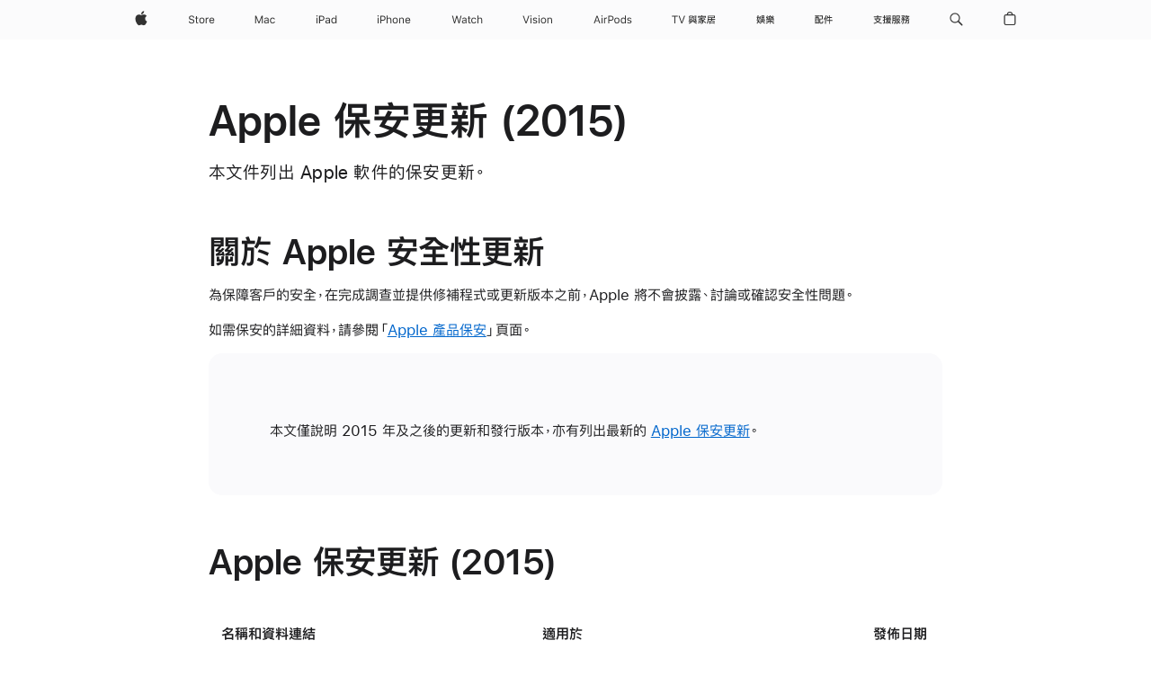

--- FILE ---
content_type: text/html;charset=utf-8
request_url: https://support.apple.com/zh-hk/103813
body_size: 34664
content:

    <!DOCTYPE html>
    <html lang="zh-HK" prefix="og: http://ogp.me/ns#" dir="ltr">


    
        <head>
            <meta http-equiv="expires" content="0">
            <meta name="viewport" content="width=device-width, initial-scale=1, viewport-fit=cover" />
            <meta http-equiv="X-UA-Compatible" content="IE=edge">
            <meta http-equiv="content-type" content="text/html; charset=UTF-8">
            <link rel="dns-prefetch" href="https://www.apple.com/" />
            <link rel="preconnect" href="https://www.apple.com/" crossorigin />
            
            <title lang="zh-HK">Apple 保安更新 (2015) - Apple 支援 (香港)</title>

            
                
                    <meta name="description" content="本文件列出 Apple 軟件的保安更新。" />
                
            

            
                <link rel="canonical" href="https://support.apple.com/zh-hk/103813" />
            

            
            
            <meta property="og:url" content="https://support.apple.com/zh-hk/103813" />
            <meta property="og:title" content="Apple 保安更新 (2015) - Apple 支援 (香港)" />
            <meta property="og:description" content="本文件列出 Apple 軟件的保安更新。" />
            <meta property="og:site_name" content="Apple Support" />
            <meta property="og:locale" content="zh_HK" />
            <meta property="og:type" content="article" />

            
            <link rel="apple-touch-icon" href="/favicon.ico">
            <link rel="icon" type="image/png" href="/favicon.ico">
            
            
            
                
                    <link rel="alternate" hreflang="en-ie" href="https://support.apple.com/en-ie/103813">
                
                    <link rel="alternate" hreflang="ar-kw" href="https://support.apple.com/ar-kw/103813">
                
                    <link rel="alternate" hreflang="en-il" href="https://support.apple.com/en-il/103813">
                
                    <link rel="alternate" hreflang="en-in" href="https://support.apple.com/en-in/103813">
                
                    <link rel="alternate" hreflang="en-ae" href="https://support.apple.com/en-ae/103813">
                
                    <link rel="alternate" hreflang="en-za" href="https://support.apple.com/en-za/103813">
                
                    <link rel="alternate" hreflang="no-no" href="https://support.apple.com/no-no/103813">
                
                    <link rel="alternate" hreflang="en-al" href="https://support.apple.com/en-al/103813">
                
                    <link rel="alternate" hreflang="en-is" href="https://support.apple.com/en-is/103813">
                
                    <link rel="alternate" hreflang="el-gr" href="https://support.apple.com/el-gr/103813">
                
                    <link rel="alternate" hreflang="en-am" href="https://support.apple.com/en-am/103813">
                
                    <link rel="alternate" hreflang="nl-nl" href="https://support.apple.com/nl-nl/103813">
                
                    <link rel="alternate" hreflang="en-au" href="https://support.apple.com/en-au/103813">
                
                    <link rel="alternate" hreflang="en-az" href="https://support.apple.com/en-az/103813">
                
                    <link rel="alternate" hreflang="hu-hu" href="https://support.apple.com/hu-hu/103813">
                
                    <link rel="alternate" hreflang="en-jo" href="https://support.apple.com/en-jo/103813">
                
                    <link rel="alternate" hreflang="en-bh" href="https://support.apple.com/en-bh/103813">
                
                    <link rel="alternate" hreflang="es-cl" href="https://support.apple.com/es-cl/103813">
                
                    <link rel="alternate" hreflang="fr-sn" href="https://support.apple.com/fr-sn/103813">
                
                    <link rel="alternate" hreflang="fr-ca" href="https://support.apple.com/fr-ca/103813">
                
                    <link rel="alternate" hreflang="es-co" href="https://support.apple.com/es-co/103813">
                
                    <link rel="alternate" hreflang="en-bn" href="https://support.apple.com/en-bn/103813">
                
                    <link rel="alternate" hreflang="pl-pl" href="https://support.apple.com/pl-pl/103813">
                
                    <link rel="alternate" hreflang="pt-pt" href="https://support.apple.com/pt-pt/103813">
                
                    <link rel="alternate" hreflang="en-sa" href="https://support.apple.com/en-sa/103813">
                
                    <link rel="alternate" hreflang="ar-eg" href="https://support.apple.com/ar-eg/103813">
                
                    <link rel="alternate" hreflang="fr-be" href="https://support.apple.com/fr-be/103813">
                
                    <link rel="alternate" hreflang="en-bw" href="https://support.apple.com/en-bw/103813">
                
                    <link rel="alternate" hreflang="en-sg" href="https://support.apple.com/en-sg/103813">
                
                    <link rel="alternate" hreflang="en-by" href="https://support.apple.com/en-by/103813">
                
                    <link rel="alternate" hreflang="en-ke" href="https://support.apple.com/en-ke/103813">
                
                    <link rel="alternate" hreflang="en-ge" href="https://support.apple.com/en-ge/103813">
                
                    <link rel="alternate" hreflang="en-om" href="https://support.apple.com/en-om/103813">
                
                    <link rel="alternate" hreflang="hr-hr" href="https://support.apple.com/hr-hr/103813">
                
                    <link rel="alternate" hreflang="zh-mo" href="https://support.apple.com/zh-mo/103813">
                
                    <link rel="alternate" hreflang="de-at" href="https://support.apple.com/de-at/103813">
                
                    <link rel="alternate" hreflang="en-gu" href="https://support.apple.com/en-gu/103813">
                
                    <link rel="alternate" hreflang="en-gw" href="https://support.apple.com/en-gw/103813">
                
                    <link rel="alternate" hreflang="fr-gn" href="https://support.apple.com/fr-gn/103813">
                
                    <link rel="alternate" hreflang="fr-gq" href="https://support.apple.com/fr-gq/103813">
                
                    <link rel="alternate" hreflang="cs-cz" href="https://support.apple.com/cs-cz/103813">
                
                    <link rel="alternate" hreflang="en-ph" href="https://support.apple.com/en-ph/103813">
                
                    <link rel="alternate" hreflang="ro-md" href="https://support.apple.com/ro-md/103813">
                
                    <link rel="alternate" hreflang="zh-tw" href="https://support.apple.com/zh-tw/103813">
                
                    <link rel="alternate" hreflang="en-hk" href="https://support.apple.com/en-hk/103813">
                
                    <link rel="alternate" hreflang="ko-kr" href="https://support.apple.com/ko-kr/103813">
                
                    <link rel="alternate" hreflang="sk-sk" href="https://support.apple.com/sk-sk/103813">
                
                    <link rel="alternate" hreflang="ar-om" href="https://support.apple.com/ar-om/103813">
                
                    <link rel="alternate" hreflang="ru-ru" href="https://support.apple.com/ru-ru/103813">
                
                    <link rel="alternate" hreflang="en-qa" href="https://support.apple.com/en-qa/103813">
                
                    <link rel="alternate" hreflang="sv-se" href="https://support.apple.com/sv-se/103813">
                
                    <link rel="alternate" hreflang="da-dk" href="https://support.apple.com/da-dk/103813">
                
                    <link rel="alternate" hreflang="uk-ua" href="https://support.apple.com/uk-ua/103813">
                
                    <link rel="alternate" hreflang="en-mk" href="https://support.apple.com/en-mk/103813">
                
                    <link rel="alternate" hreflang="en-us" href="https://support.apple.com/en-us/103813">
                
                    <link rel="alternate" hreflang="en-mn" href="https://support.apple.com/en-mn/103813">
                
                    <link rel="alternate" hreflang="en-eg" href="https://support.apple.com/en-eg/103813">
                
                    <link rel="alternate" hreflang="en-mo" href="https://support.apple.com/en-mo/103813">
                
                    <link rel="alternate" hreflang="en-uz" href="https://support.apple.com/en-uz/103813">
                
                    <link rel="alternate" hreflang="fr-ne" href="https://support.apple.com/fr-ne/103813">
                
                    <link rel="alternate" hreflang="en-mt" href="https://support.apple.com/en-mt/103813">
                
                    <link rel="alternate" hreflang="nl-be" href="https://support.apple.com/nl-be/103813">
                
                    <link rel="alternate" hreflang="zh-cn" href="https://support.apple.com/zh-cn/103813">
                
                    <link rel="alternate" hreflang="en-mz" href="https://support.apple.com/en-mz/103813">
                
                    <link rel="alternate" hreflang="en-my" href="https://support.apple.com/en-my/103813">
                
                    <link rel="alternate" hreflang="fr-ml" href="https://support.apple.com/fr-ml/103813">
                
                    <link rel="alternate" hreflang="fr-mu" href="https://support.apple.com/fr-mu/103813">
                
                    <link rel="alternate" hreflang="en-ng" href="https://support.apple.com/en-ng/103813">
                
                    <link rel="alternate" hreflang="el-cy" href="https://support.apple.com/el-cy/103813">
                
                    <link rel="alternate" hreflang="en-vn" href="https://support.apple.com/en-vn/103813">
                
                    <link rel="alternate" hreflang="de-ch" href="https://support.apple.com/de-ch/103813">
                
                    <link rel="alternate" hreflang="ja-jp" href="https://support.apple.com/ja-jp/103813">
                
                    <link rel="alternate" hreflang="ar-qa" href="https://support.apple.com/ar-qa/103813">
                
                    <link rel="alternate" hreflang="en-nz" href="https://support.apple.com/en-nz/103813">
                
                    <link rel="alternate" hreflang="ro-ro" href="https://support.apple.com/ro-ro/103813">
                
                    <link rel="alternate" hreflang="tr-tr" href="https://support.apple.com/tr-tr/103813">
                
                    <link rel="alternate" hreflang="fr-fr" href="https://support.apple.com/fr-fr/103813">
                
                    <link rel="alternate" hreflang="en-gb" href="https://support.apple.com/en-gb/103813">
                
                    <link rel="alternate" hreflang="fi-fi" href="https://support.apple.com/fi-fi/103813">
                
                    <link rel="alternate" hreflang="en-kg" href="https://support.apple.com/en-kg/103813">
                
                    <link rel="alternate" hreflang="en-ca" href="https://support.apple.com/en-ca/103813">
                
                    <link rel="alternate" hreflang="fr-tn" href="https://support.apple.com/fr-tn/103813">
                
                    <link rel="alternate" hreflang="ar-ae" href="https://support.apple.com/ar-ae/103813">
                
                    <link rel="alternate" hreflang="en-kw" href="https://support.apple.com/en-kw/103813">
                
                    <link rel="alternate" hreflang="en-kz" href="https://support.apple.com/en-kz/103813">
                
                    <link rel="alternate" hreflang="fr-cf" href="https://support.apple.com/fr-cf/103813">
                
                    <link rel="alternate" hreflang="fr-ci" href="https://support.apple.com/fr-ci/103813">
                
                    <link rel="alternate" hreflang="fr-ch" href="https://support.apple.com/fr-ch/103813">
                
                    <link rel="alternate" hreflang="es-us" href="https://support.apple.com/es-us/103813">
                
                    <link rel="alternate" hreflang="fr-cm" href="https://support.apple.com/fr-cm/103813">
                
                    <link rel="alternate" hreflang="en-lb" href="https://support.apple.com/en-lb/103813">
                
                    <link rel="alternate" hreflang="en-tj" href="https://support.apple.com/en-tj/103813">
                
                    <link rel="alternate" hreflang="en-tm" href="https://support.apple.com/en-tm/103813">
                
                    <link rel="alternate" hreflang="ar-sa" href="https://support.apple.com/ar-sa/103813">
                
                    <link rel="alternate" hreflang="de-de" href="https://support.apple.com/de-de/103813">
                
                    <link rel="alternate" hreflang="en-lk" href="https://support.apple.com/en-lk/103813">
                
                    <link rel="alternate" hreflang="fr-ma" href="https://support.apple.com/fr-ma/103813">
                
                    <link rel="alternate" hreflang="zh-hk" href="https://support.apple.com/zh-hk/103813">
                
                    <link rel="alternate" hreflang="de-li" href="https://support.apple.com/de-li/103813">
                
                    <link rel="alternate" hreflang="pt-br" href="https://support.apple.com/pt-br/103813">
                
                    <link rel="alternate" hreflang="ar-bh" href="https://support.apple.com/ar-bh/103813">
                
                    <link rel="alternate" hreflang="es-es" href="https://support.apple.com/es-es/103813">
                
                    <link rel="alternate" hreflang="ar-jo" href="https://support.apple.com/ar-jo/103813">
                
                    <link rel="alternate" hreflang="fr-mg" href="https://support.apple.com/fr-mg/103813">
                
                    <link rel="alternate" hreflang="es-mx" href="https://support.apple.com/es-mx/103813">
                
                    <link rel="alternate" hreflang="it-it" href="https://support.apple.com/it-it/103813">
                
                    <link rel="alternate" hreflang="en-ug" href="https://support.apple.com/en-ug/103813">
                
                    <link rel="alternate" hreflang="id-id" href="https://support.apple.com/id-id/103813">
                
                    <link rel="alternate" hreflang="de-lu" href="https://support.apple.com/de-lu/103813">
                
                    <link rel="alternate" hreflang="en-md" href="https://support.apple.com/en-md/103813">
                
                    <link rel="alternate" hreflang="fr-lu" href="https://support.apple.com/fr-lu/103813">
                
                    <link rel="alternate" hreflang="en-me" href="https://support.apple.com/en-me/103813">
                
                    <link rel="alternate" hreflang="th-th" href="https://support.apple.com/th-th/103813">
                
            

		    
                <style>
                    .viewport-content{margin-left:auto;margin-right:auto;width:980px}.viewport-content{margin-left:auto;margin-right:auto;width:692px}.viewport-content{margin-left:auto;margin-right:auto;width:87.5%}.viewport-content{margin-left:auto;margin-right:auto;width:980px}.viewport-content{margin-left:auto;margin-right:auto;width:692px}.viewport-content{margin-left:auto;margin-right:auto;width:87.5%}.subheader{font-size:21px;line-height:1.381;font-weight:400;letter-spacing:.011em;font-family:SF Pro Display,SF Pro Icons,Helvetica Neue,Helvetica,Arial,sans-serif}.subheader{font-size:19px;line-height:1.4211;font-weight:400;letter-spacing:.012em;font-family:SF Pro Display,SF Pro Icons,Helvetica Neue,Helvetica,Arial,sans-serif}.globalnav-placeholder{height:44px}.globalnav-placeholder{height:48px}.globalnav-curtain{background:rgba(232,232,237,.4);-webkit-backdrop-filter:blur(20px);backdrop-filter:blur(20px);visibility:hidden;position:fixed;opacity:0;top:0;right:0;bottom:0;left:0;width:100%;height:100%;z-index:9998;transition:opacity .32s cubic-bezier(.4,0,.6,1) 80ms,visibility .32s step-end 80ms}.globalheader-light .globalnav-curtain{background:rgba(232,232,237,.4)}.globalnav-link-text-container{display:flex}.globalnav-link svg{transform:translateZ(0)}.globalnav-submenu-trigger-item{list-style:none}.globalnav-bag-badge{--globalnav-badge-background:rgb(0, 0, 0);--globalnav-badge-text-color:rgb(255, 255, 255);top:auto;bottom:11px;display:inline-block;position:absolute;z-index:1;width:1.3em;height:1.3em;box-sizing:border-box;float:none;color:var(--globalnav-badge-text-color);font-size:10px;letter-spacing:-.008em;line-height:1.3;text-align:center;pointer-events:none}.globalnav-bag-badge{bottom:13px}.globalnav-bag-badge-separator{background:var(--globalnav-badge-background);width:1em;height:100%;position:absolute;top:0;transform:scaleX(0);transition:transform .3s cubic-bezier(.25,.1,.3,1)}.globalnav-bag-badge-number{display:block;position:relative;z-index:2;font-family:SF Pro Text,SF Pro Icons,Helvetica Neue,Helvetica,Arial,sans-serif;letter-spacing:inherit;transition:transform .3s cubic-bezier(.25,.1,.3,1)}.globalnav-bag-badge-unit{opacity:0;display:inline-block;position:absolute;top:0;z-index:2;font-family:SF Pro Text,SF Pro Icons,Helvetica Neue,Helvetica,Arial,sans-serif;font-feature-settings:"case";transition:opacity .1s cubic-bezier(.25,.1,.3,1)}.globalnav-bag-wrapper{position:relative}.globalnav-image-compact,.globalnav-link-bag svg{pointer-events:none}.viewport-content{margin-inline-start:auto;margin-inline-end:auto;width:980px}.viewport-content{margin-inline-start:auto;margin-inline-end:auto;width:692px}.viewport-content{margin-inline-start:auto;margin-inline-end:auto;width:87.5%}
                </style>
                <link rel="preload" as="style" href="/clientside/build/app-ac.css" onload="this.onload=null;this.rel='stylesheet'">
                <link rel="stylesheet" href="/clientside/build/tabnav.css" type="text/css" />
                <noscript>
                    <link rel="stylesheet" href="/clientside/build/app-ac.css" type="text/css" />
                </noscript>
    	    
            <link rel="preload" as="style" href="/clientside/build/gb_ltr_rtl_common.css"
                onload="this.onload=null;this.rel='stylesheet'">
            <noscript>
                <link rel="stylesheet" href="/clientside/build/gb_ltr_rtl_common.css" type="text/css" />
            </noscript>

        
    <link rel="preload" as="style"
        href="//www.apple.com/wss/fonts?families=:SF+Pro+HK,v1:200,300,400,500,600|SF+Pro,v1:200,300,400,500,600|SF+Pro+Icons,v1"
        onload="this.onload=null;this.rel='stylesheet'">
    <noscript>
        <link rel="stylesheet" href="//www.apple.com/wss/fonts?families=:SF+Pro+HK,v1:200,300,400,500,600|SF+Pro,v1:200,300,400,500,600|SF+Pro+Icons,v1" type="text/css" />
    </noscript>


            <script>
                var data = {
                        showHelpFulfeedBack: true,
                        isPreview : false,
                        showPricingTool: false,
                        podCookie: "hk~zh",
                        dtmPageName: "acs.pageload",
                        locale: "zh_HK",
                        id: "103813",
                        contentType: "RC",
                        domain: "support.apple.com",
                        isNeighborJsEnabled: true,
                        showPricingServiceTypeDropdown: false,
                        showPricingProductDropdown:true,
                        showPricingModelDropdown:false,
                        urlLocale: "zh-hk",
                        pricingProductId:"",
                        pricingServiceItemId:"",
                        supportCategory: "",
                        showRecommendation : false,
                        configApiURL : "https://support.apple.com/ols/api/config",
                        isSecureEnv : false,
                        contentDropdownSelectedOption: "",
                        isOberonContent: false,
                        enableAskAppleChat: false,
                        akamaiEdgeScapeURL: "https://support.apple.com/edge-sight",
                        useragentMapping: '{"iPhone":"TAG_1737644162638","Apple Watch":"TAG_1737643896544","PC":"TAG_1737644311532","iPad":"TAG_1737644106898","iPod":"TAG_1737644228957","Apple TV":"TAG_1737643830588","Mac":"TAG_1737644273189","Android":"TAG_1737643675337","HomePod":"TAG_1737644014443","Vision Pro":"TAG_1737644346859"}'
                    }
                //for launch - video tracking
                
                    window.appState = JSON.stringify(data);
                

            </script>

            

            <!-- Below CSS is to disable videos click and hide play button on page load -->
            <style>
                .videoComponentContainer > a.videoComponent{
                    pointer-events: none;
                }
                .videoComponentContainer > a.videoComponent .thumbnail-button{
                    display: none;
                }
            </style>
            <script>
 
    var _applemd = {
        page: {
            
            site_section: "kb",
            
            content_type: "RC",
            info_type: "CS - Information types,release note",
            topics: "",
            in_house: "",
            locale: "zh-hk",
            
            friendly_content: {
                title: `Apple 保安更新 (2015)`,
                publish_date: "11062023",
                
                    content_id: "103813",
                    status: "unarchived",
                    version: "0.0.6.0"
                
            },
            
             testandtarget:{
                throttle:"0.0" 
            },
            
            
        },
         
            product: {
                list: []
            }
        
    };
    const isMobilePlayer = /iPhone|iPod|Android/i.test(navigator.userAgent);
    

</script>

            
                <script src="/clientside/build/nn.js" type="text/javascript" charset="utf-8"></script>
<script>
    
     var neighborInitData = {
        appDataSchemaVersion: '2.0.0',
        webVitalDataThrottlingPercentage: 100,
        reportThrottledWebVitalDataTypes: ['system:dom-content-loaded', 'system:load', 'system:unfocus', 'system:focus', 'system:unload', 'system:page-hide', 'system:visibility-change-visible', 'system:visibility-change-hidden', 'system:event', 'app:load', 'app:unload', 'app:event'],
        trackMarcomSearch: true,
        trackSurvey: true,
        
        endpoint: 'https://supportmetrics.apple.com/content/services/stats'
    }
</script>

            

             

            <noscript>
                 <style>
                .videoComponentContainer > a.videoComponent{
                    pointer-events: unset;
                }
                .videoComponentContainer > a.videoComponent .thumbnail-button{
                    display: unset;
                }
            </style>
            </noscript>


    



</head>

    

    <body class="ac-gn-current-support no-js ">
        


        





         <meta name="globalnav-store-key" content="S2A49YFKJF2JAT22K" />
<meta name="globalnav-search-field[name]" content="q" />
<meta name="globalnav-search-field[action]" content="https://support.apple.com/kb/index" />
<meta name="globalnav-search-field[src]" content="globalnav_support" />
<meta name="globalnav-search-field[type]" content="organic" />
<meta name="globalnav-search-field[page]" content="search" />
<meta name="globalnav-search-field[locale]" content="zh_HK" />
<meta name="globalnav-search-field[placeholder]" content="搜尋支援" />
<link
  rel="stylesheet"
  type="text/css"
  href="https://www.apple.com/api-www/global-elements/global-header/v1/assets/globalheader.css"
/>
<div id="globalheader" class="globalnav-scrim globalheader-light"><aside id="globalmessage-segment" lang="zh-HK" dir="ltr" class="globalmessage-segment"><ul data-strings="{&quot;view&quot;:&quot;{%STOREFRONT%}商店首頁&quot;,&quot;segments&quot;:{&quot;eduInd&quot;:&quot;教育商店首頁&quot;,&quot;other&quot;:&quot;商店首頁&quot;},&quot;exit&quot;:&quot;離開&quot;}" class="globalmessage-segment-content"></ul></aside><nav id="globalnav" lang="zh-HK" dir="ltr" aria-label="全網站" data-analytics-element-engagement-start="globalnav:onFlyoutOpen" data-analytics-element-engagement-end="globalnav:onFlyoutClose" data-store-api="https://www.apple.com/[storefront]/shop/bag/status" data-analytics-activitymap-region-id="global nav" data-analytics-region="global nav" class="globalnav no-js   "><div class="globalnav-content"><div class="globalnav-item globalnav-menuback"><button aria-label="主選單" class="globalnav-menuback-button"><span class="globalnav-chevron-icon"><svg height="48" viewBox="0 0 9 48" width="9" xmlns="http://www.w3.org/2000/svg"><path d="m1.5618 24.0621 6.5581-6.4238c.2368-.2319.2407-.6118.0088-.8486-.2324-.2373-.6123-.2407-.8486-.0088l-7 6.8569c-.1157.1138-.1807.2695-.1802.4316.001.1621.0674.3174.1846.4297l7 6.7241c.1162.1118.2661.1675.4155.1675.1577 0 .3149-.062.4326-.1846.2295-.2388.2222-.6187-.0171-.8481z"></path></svg></span></button></div><ul id="globalnav-list" class="globalnav-list"><li data-analytics-element-engagement="globalnav hover - apple" class="
				globalnav-item
				globalnav-item-apple
				
				
			"><a href="https://www.apple.com/hk/" data-globalnav-item-name="apple" data-analytics-title="apple home" aria-label="Apple" class="globalnav-link globalnav-link-apple"><span class="globalnav-image-regular globalnav-link-image"><svg height="44" viewBox="0 0 14 44" width="14" xmlns="http://www.w3.org/2000/svg"><path d="m13.0729 17.6825a3.61 3.61 0 0 0 -1.7248 3.0365 3.5132 3.5132 0 0 0 2.1379 3.2223 8.394 8.394 0 0 1 -1.0948 2.2618c-.6816.9812-1.3943 1.9623-2.4787 1.9623s-1.3633-.63-2.613-.63c-1.2187 0-1.6525.6507-2.644.6507s-1.6834-.9089-2.4787-2.0243a9.7842 9.7842 0 0 1 -1.6628-5.2776c0-3.0984 2.014-4.7405 3.9969-4.7405 1.0535 0 1.9314.6919 2.5924.6919.63 0 1.6112-.7333 2.8092-.7333a3.7579 3.7579 0 0 1 3.1604 1.5802zm-3.7284-2.8918a3.5615 3.5615 0 0 0 .8469-2.22 1.5353 1.5353 0 0 0 -.031-.32 3.5686 3.5686 0 0 0 -2.3445 1.2084 3.4629 3.4629 0 0 0 -.8779 2.1585 1.419 1.419 0 0 0 .031.2892 1.19 1.19 0 0 0 .2169.0207 3.0935 3.0935 0 0 0 2.1586-1.1368z"></path></svg></span><span class="globalnav-image-compact globalnav-link-image"><svg height="48" viewBox="0 0 17 48" width="17" xmlns="http://www.w3.org/2000/svg"><path d="m15.5752 19.0792a4.2055 4.2055 0 0 0 -2.01 3.5376 4.0931 4.0931 0 0 0 2.4908 3.7542 9.7779 9.7779 0 0 1 -1.2755 2.6351c-.7941 1.1431-1.6244 2.2862-2.8878 2.2862s-1.5883-.734-3.0443-.734c-1.42 0-1.9252.7581-3.08.7581s-1.9611-1.0589-2.8876-2.3584a11.3987 11.3987 0 0 1 -1.9373-6.1487c0-3.61 2.3464-5.523 4.6566-5.523 1.2274 0 2.25.8062 3.02.8062.734 0 1.8771-.8543 3.2729-.8543a4.3778 4.3778 0 0 1 3.6822 1.841zm-6.8586-2.0456a1.3865 1.3865 0 0 1 -.2527-.024 1.6557 1.6557 0 0 1 -.0361-.337 4.0341 4.0341 0 0 1 1.0228-2.5148 4.1571 4.1571 0 0 1 2.7314-1.4078 1.7815 1.7815 0 0 1 .0361.373 4.1487 4.1487 0 0 1 -.9867 2.587 3.6039 3.6039 0 0 1 -2.5148 1.3236z"></path></svg></span><span class="globalnav-link-text">Apple</span></a></li><li data-topnav-flyout-item="menu" data-topnav-flyout-label="Menu" role="none" class="globalnav-item globalnav-menu"><div data-topnav-flyout="menu" class="globalnav-flyout"><div class="globalnav-menu-list"><div data-analytics-element-engagement="globalnav hover - store" class="
				globalnav-item
				globalnav-item-store
				globalnav-item-menu
				
			"><ul role="none" class="globalnav-submenu-trigger-group"><li class="globalnav-submenu-trigger-item"><a href="https://www.apple.com/hk-zh/shop/goto/store" data-globalnav-item-name="store" data-topnav-flyout-trigger-compact="true" data-analytics-title="store" data-analytics-element-engagement="hover - store" aria-label="Store" class="globalnav-link globalnav-submenu-trigger-link globalnav-link-store"><span class="globalnav-link-text-container"><span class="globalnav-image-regular globalnav-link-image"><svg height="44" viewBox="0 0 30 44" width="30" xmlns="http://www.w3.org/2000/svg"><path d="m26.5679 20.4629c1.002 0 1.67.738 1.693 1.857h-3.48c.076-1.119.779-1.857 1.787-1.857zm2.754 2.672v-.387c0-1.963-1.037-3.176-2.742-3.176-1.735 0-2.848 1.289-2.848 3.276 0 1.998 1.096 3.263 2.848 3.263 1.383 0 2.367-.668 2.66-1.746h-1.008c-.264.557-.814.856-1.629.856-1.072 0-1.769-.791-1.822-2.039v-.047zm-9.547-3.451h.96v.937h.094c.188-.615.914-1.049 1.752-1.049.164 0 .375.012.504.03v1.007c-.082-.023-.445-.058-.644-.058-.961 0-1.659 1.098-1.659 1.535v3.914h-1.007zm-4.27 5.519c-1.195 0-1.869-.867-1.869-2.361 0-1.5.674-2.361 1.869-2.361 1.196 0 1.87.861 1.87 2.361 0 1.494-.674 2.361-1.87 2.361zm0-5.631c-1.798 0-2.912 1.237-2.912 3.27 0 2.027 1.114 3.269 2.912 3.269 1.799 0 2.913-1.242 2.913-3.269 0-2.033-1.114-3.27-2.913-3.27zm-5.478-1.475v1.635h1.407v.843h-1.407v3.575c0 .744.282 1.06.938 1.06.182 0 .281-.006.469-.023v.849c-.199.035-.393.059-.592.059-1.301 0-1.822-.481-1.822-1.688v-3.832h-1.02v-.843h1.02v-1.635zm-8.103 5.694c.129.885.973 1.447 2.174 1.447 1.137 0 1.975-.615 1.975-1.453 0-.72-.527-1.177-1.693-1.47l-1.084-.282c-1.53-.386-2.192-1.078-2.192-2.279 0-1.436 1.201-2.408 2.988-2.408 1.635 0 2.854.972 2.942 2.338h-1.061c-.146-.867-.861-1.383-1.916-1.383-1.125 0-1.869.562-1.869 1.418 0 .662.463 1.043 1.629 1.342l.885.234c1.752.439 2.455 1.119 2.455 2.361 0 1.553-1.225 2.543-3.158 2.543-1.793 0-3.03-.949-3.141-2.408z"></path></svg></span><span class="globalnav-link-text">Store</span></span></a></li></ul></div><div data-analytics-element-engagement="globalnav hover - mac" class="
				globalnav-item
				globalnav-item-mac
				globalnav-item-menu
				
			"><ul role="none" class="globalnav-submenu-trigger-group"><li class="globalnav-submenu-trigger-item"><a href="https://www.apple.com/hk/mac/" data-globalnav-item-name="mac" data-topnav-flyout-trigger-compact="true" data-analytics-title="mac" data-analytics-element-engagement="hover - mac" aria-label="Mac" class="globalnav-link globalnav-submenu-trigger-link globalnav-link-mac"><span class="globalnav-link-text-container"><span class="globalnav-image-regular globalnav-link-image"><svg height="44" viewBox="0 0 23 44" width="23" xmlns="http://www.w3.org/2000/svg"><path d="m8.1558 25.9987v-6.457h-.0703l-2.666 6.457h-.8907l-2.666-6.457h-.0703v6.457h-.9844v-8.4551h1.2246l2.8945 7.0547h.0938l2.8945-7.0547h1.2246v8.4551zm2.5166-1.7696c0-1.1309.832-1.7812 2.3027-1.8691l1.8223-.1113v-.5742c0-.7793-.4863-1.207-1.4297-1.207-.7559 0-1.2832.2871-1.4238.7852h-1.0195c.1348-1.0137 1.1309-1.6816 2.4785-1.6816 1.541 0 2.4023.791 2.4023 2.1035v4.3242h-.9609v-.9318h-.0938c-.4102.6738-1.1016 1.043-1.9453 1.043-1.2246 0-2.1328-.7266-2.1328-1.8809zm4.125-.5859v-.5801l-1.6992.1113c-.9609.0645-1.3828.3984-1.3828 1.0312 0 .6445.5449 1.0195 1.2773 1.0195 1.0371.0001 1.8047-.6796 1.8047-1.5819zm6.958-2.0273c-.1641-.627-.7207-1.1367-1.6289-1.1367-1.1367 0-1.8516.9082-1.8516 2.3379 0 1.459.7266 2.3848 1.8516 2.3848.8496 0 1.4414-.3926 1.6289-1.1074h1.0195c-.1816 1.1602-1.125 2.0156-2.6426 2.0156-1.7695 0-2.9004-1.2832-2.9004-3.293 0-1.9688 1.125-3.2461 2.8945-3.2461 1.5352 0 2.4727.9199 2.6484 2.0449z"></path></svg></span><span class="globalnav-link-text">Mac</span></span></a></li></ul></div><div data-analytics-element-engagement="globalnav hover - ipad" class="
				globalnav-item
				globalnav-item-ipad
				globalnav-item-menu
				
			"><ul role="none" class="globalnav-submenu-trigger-group"><li class="globalnav-submenu-trigger-item"><a href="https://www.apple.com/hk/ipad/" data-globalnav-item-name="ipad" data-topnav-flyout-trigger-compact="true" data-analytics-title="ipad" data-analytics-element-engagement="hover - ipad" aria-label="iPad" class="globalnav-link globalnav-submenu-trigger-link globalnav-link-ipad"><span class="globalnav-link-text-container"><span class="globalnav-image-regular globalnav-link-image"><svg height="44" viewBox="0 0 24 44" width="24" xmlns="http://www.w3.org/2000/svg"><path d="m14.9575 23.7002c0 .902-.768 1.582-1.805 1.582-.732 0-1.277-.375-1.277-1.02 0-.632.422-.966 1.383-1.031l1.699-.111zm-1.395-4.072c-1.347 0-2.343.668-2.478 1.681h1.019c.141-.498.668-.785 1.424-.785.944 0 1.43.428 1.43 1.207v.574l-1.822.112c-1.471.088-2.303.738-2.303 1.869 0 1.154.908 1.881 2.133 1.881.844 0 1.535-.369 1.945-1.043h.094v.931h.961v-4.324c0-1.312-.862-2.103-2.403-2.103zm6.769 5.575c-1.155 0-1.846-.885-1.846-2.361 0-1.471.697-2.362 1.846-2.362 1.142 0 1.857.914 1.857 2.362 0 1.459-.709 2.361-1.857 2.361zm1.834-8.027v3.503h-.088c-.358-.691-1.102-1.107-1.981-1.107-1.605 0-2.654 1.289-2.654 3.27 0 1.986 1.037 3.269 2.654 3.269.873 0 1.623-.416 2.022-1.119h.093v1.008h.961v-8.824zm-15.394 4.869h-1.863v-3.563h1.863c1.225 0 1.899.639 1.899 1.799 0 1.119-.697 1.764-1.899 1.764zm.276-4.5h-3.194v8.455h1.055v-3.018h2.127c1.588 0 2.719-1.119 2.719-2.701 0-1.611-1.108-2.736-2.707-2.736zm-6.064 8.454h1.008v-6.316h-1.008zm-.199-8.237c0-.387.316-.704.703-.704s.703.317.703.704c0 .386-.316.703-.703.703s-.703-.317-.703-.703z"></path></svg></span><span class="globalnav-link-text">iPad</span></span></a></li></ul></div><div data-analytics-element-engagement="globalnav hover - iphone" class="
				globalnav-item
				globalnav-item-iphone
				globalnav-item-menu
				
			"><ul role="none" class="globalnav-submenu-trigger-group"><li class="globalnav-submenu-trigger-item"><a href="https://www.apple.com/hk/iphone/" data-globalnav-item-name="iphone" data-topnav-flyout-trigger-compact="true" data-analytics-title="iphone" data-analytics-element-engagement="hover - iphone" aria-label="iPhone" class="globalnav-link globalnav-submenu-trigger-link globalnav-link-iphone"><span class="globalnav-link-text-container"><span class="globalnav-image-regular globalnav-link-image"><svg height="44" viewBox="0 0 38 44" width="38" xmlns="http://www.w3.org/2000/svg"><path d="m32.7129 22.3203h3.48c-.023-1.119-.691-1.857-1.693-1.857-1.008 0-1.711.738-1.787 1.857zm4.459 2.045c-.293 1.078-1.277 1.746-2.66 1.746-1.752 0-2.848-1.266-2.848-3.264 0-1.986 1.113-3.275 2.848-3.275 1.705 0 2.742 1.213 2.742 3.176v.386h-4.541v.047c.053 1.248.75 2.039 1.822 2.039.815 0 1.366-.298 1.629-.855zm-12.282-4.682h.961v.996h.094c.316-.697.932-1.107 1.898-1.107 1.418 0 2.209.838 2.209 2.338v4.09h-1.007v-3.844c0-1.137-.481-1.676-1.489-1.676s-1.658.674-1.658 1.781v3.739h-1.008zm-2.499 3.158c0-1.5-.674-2.361-1.869-2.361-1.196 0-1.87.861-1.87 2.361 0 1.495.674 2.362 1.87 2.362 1.195 0 1.869-.867 1.869-2.362zm-4.782 0c0-2.033 1.114-3.269 2.913-3.269 1.798 0 2.912 1.236 2.912 3.269 0 2.028-1.114 3.27-2.912 3.27-1.799 0-2.913-1.242-2.913-3.27zm-6.636-5.666h1.008v3.504h.093c.317-.697.979-1.107 1.946-1.107 1.336 0 2.179.855 2.179 2.338v4.09h-1.007v-3.844c0-1.119-.504-1.676-1.459-1.676-1.131 0-1.752.715-1.752 1.781v3.739h-1.008zm-6.015 4.87h1.863c1.202 0 1.899-.645 1.899-1.764 0-1.16-.674-1.799-1.899-1.799h-1.863zm2.139-4.5c1.599 0 2.707 1.125 2.707 2.736 0 1.582-1.131 2.701-2.719 2.701h-2.127v3.018h-1.055v-8.455zm-6.114 8.454h1.008v-6.316h-1.008zm-.2-8.238c0-.386.317-.703.703-.703.387 0 .704.317.704.703 0 .387-.317.704-.704.704-.386 0-.703-.317-.703-.704z"></path></svg></span><span class="globalnav-link-text">iPhone</span></span></a></li></ul></div><div data-analytics-element-engagement="globalnav hover - watch" class="
				globalnav-item
				globalnav-item-watch
				globalnav-item-menu
				
			"><ul role="none" class="globalnav-submenu-trigger-group"><li class="globalnav-submenu-trigger-item"><a href="https://www.apple.com/hk/watch/" data-globalnav-item-name="watch" data-topnav-flyout-trigger-compact="true" data-analytics-title="watch" data-analytics-element-engagement="hover - watch" aria-label="Watch" class="globalnav-link globalnav-submenu-trigger-link globalnav-link-watch"><span class="globalnav-link-text-container"><span class="globalnav-image-regular globalnav-link-image"><svg height="44" viewBox="0 0 35 44" width="35" xmlns="http://www.w3.org/2000/svg"><path d="m28.9819 17.1758h1.008v3.504h.094c.316-.697.978-1.108 1.945-1.108 1.336 0 2.18.856 2.18 2.338v4.09h-1.008v-3.844c0-1.119-.504-1.675-1.459-1.675-1.131 0-1.752.715-1.752 1.781v3.738h-1.008zm-2.42 4.441c-.164-.627-.721-1.136-1.629-1.136-1.137 0-1.852.908-1.852 2.338 0 1.459.727 2.384 1.852 2.384.849 0 1.441-.392 1.629-1.107h1.019c-.182 1.16-1.125 2.016-2.642 2.016-1.77 0-2.901-1.284-2.901-3.293 0-1.969 1.125-3.247 2.895-3.247 1.535 0 2.472.92 2.648 2.045zm-6.533-3.568v1.635h1.407v.844h-1.407v3.574c0 .744.282 1.06.938 1.06.182 0 .281-.006.469-.023v.85c-.2.035-.393.058-.592.058-1.301 0-1.822-.48-1.822-1.687v-3.832h-1.02v-.844h1.02v-1.635zm-4.2 5.596v-.58l-1.699.111c-.961.064-1.383.398-1.383 1.031 0 .645.545 1.02 1.277 1.02 1.038 0 1.805-.68 1.805-1.582zm-4.125.586c0-1.131.832-1.782 2.303-1.869l1.822-.112v-.574c0-.779-.486-1.207-1.43-1.207-.755 0-1.283.287-1.423.785h-1.02c.135-1.014 1.131-1.682 2.479-1.682 1.541 0 2.402.792 2.402 2.104v4.324h-.961v-.931h-.094c-.41.673-1.101 1.043-1.945 1.043-1.225 0-2.133-.727-2.133-1.881zm-7.684 1.769h-.996l-2.303-8.455h1.101l1.682 6.873h.07l1.893-6.873h1.066l1.893 6.873h.07l1.682-6.873h1.101l-2.302 8.455h-.996l-1.946-6.674h-.07z"></path></svg></span><span class="globalnav-link-text">Watch</span></span></a></li></ul></div><div data-analytics-element-engagement="globalnav hover - vision" class="
				globalnav-item
				globalnav-item-vision
				globalnav-item-menu
				
			"><ul role="none" class="globalnav-submenu-trigger-group"><li class="globalnav-submenu-trigger-item"><a href="https://www.apple.com/hk/apple-vision-pro/" data-globalnav-item-name="vision" data-topnav-flyout-trigger-compact="true" data-analytics-title="vision" data-analytics-element-engagement="hover - vision" aria-label="Vision" class="globalnav-link globalnav-submenu-trigger-link globalnav-link-vision"><span class="globalnav-link-text-container"><span class="globalnav-image-regular globalnav-link-image"><svg xmlns="http://www.w3.org/2000/svg" width="34" height="44" viewBox="0 0 34 44"><path d="m.4043,17.5449h1.1074l2.4844,7.0898h.0938l2.4844-7.0898h1.1074l-3.1172,8.4551h-1.043L.4043,17.5449Zm8.3467.2168c0-.3867.3164-.7031.7031-.7031s.7031.3164.7031.7031-.3164.7031-.7031.7031-.7031-.3164-.7031-.7031Zm.1875,1.9219h1.0195v6.3164h-1.0195v-6.3164Zm2.499,4.7051h1.043c.1699.5273.6738.873,1.4824.873.8496,0,1.4531-.4043,1.4531-.9785v-.0117c0-.4277-.3223-.7266-1.1016-.9141l-.9785-.2344c-1.1836-.2812-1.7168-.7969-1.7168-1.7051v-.0059c0-1.0488,1.0078-1.8398,2.3496-1.8398,1.3242,0,2.2441.6621,2.3848,1.6934h-1.002c-.1348-.498-.627-.8438-1.3887-.8438-.75,0-1.3008.3867-1.3008.9434v.0117c0,.4277.3164.6973,1.0605.8789l.9727.2344c1.1895.2871,1.7637.8027,1.7637,1.7051v.0117c0,1.125-1.0957,1.9043-2.5312,1.9043-1.4062,0-2.373-.6797-2.4902-1.7227Zm6.3203-6.627c0-.3867.3164-.7031.7031-.7031s.7031.3164.7031.7031-.3164.7031-.7031.7031-.7031-.3164-.7031-.7031Zm.1875,1.9219h1.0195v6.3164h-1.0195v-6.3164Zm2.5049,3.1641v-.0117c0-2.0273,1.1133-3.2637,2.9121-3.2637s2.9121,1.2363,2.9121,3.2637v.0117c0,2.0215-1.1133,3.2637-2.9121,3.2637s-2.9121-1.2422-2.9121-3.2637Zm4.7812,0v-.0117c0-1.4941-.6738-2.3613-1.8691-2.3613s-1.8691.8672-1.8691,2.3613v.0117c0,1.4883.6738,2.3613,1.8691,2.3613s1.8691-.873,1.8691-2.3613Zm2.5049-3.1641h1.0195v.9492h.0938c.3164-.668.9082-1.0605,1.8398-1.0605,1.418,0,2.209.8379,2.209,2.3379v4.0898h-1.0195v-3.8438c0-1.1367-.4688-1.6816-1.4766-1.6816s-1.6465.6797-1.6465,1.7871v3.7383h-1.0195v-6.3164Z"></path></svg>
</span><span class="globalnav-link-text">Vision</span></span></a></li></ul></div><div data-analytics-element-engagement="globalnav hover - airpods" class="
				globalnav-item
				globalnav-item-airpods
				globalnav-item-menu
				
			"><ul role="none" class="globalnav-submenu-trigger-group"><li class="globalnav-submenu-trigger-item"><a href="https://www.apple.com/hk/airpods/" data-globalnav-item-name="airpods" data-topnav-flyout-trigger-compact="true" data-analytics-title="airpods" data-analytics-element-engagement="hover - airpods" aria-label="AirPods" class="globalnav-link globalnav-submenu-trigger-link globalnav-link-airpods"><span class="globalnav-link-text-container"><span class="globalnav-image-regular globalnav-link-image"><svg height="44" viewBox="0 0 43 44" width="43" xmlns="http://www.w3.org/2000/svg"><path d="m11.7153 19.6836h.961v.937h.094c.187-.615.914-1.048 1.752-1.048.164 0 .375.011.504.029v1.008c-.082-.024-.446-.059-.645-.059-.961 0-1.658.645-1.658 1.535v3.914h-1.008zm28.135-.111c1.324 0 2.244.656 2.379 1.693h-.996c-.135-.504-.627-.838-1.389-.838-.75 0-1.336.381-1.336.943 0 .434.352.704 1.096.885l.973.235c1.189.287 1.763.802 1.763 1.711 0 1.13-1.095 1.91-2.531 1.91-1.406 0-2.373-.674-2.484-1.723h1.037c.17.533.674.873 1.482.873.85 0 1.459-.404 1.459-.984 0-.434-.328-.727-1.002-.891l-1.084-.264c-1.183-.287-1.722-.796-1.722-1.71 0-1.049 1.013-1.84 2.355-1.84zm-6.665 5.631c-1.155 0-1.846-.885-1.846-2.362 0-1.471.697-2.361 1.846-2.361 1.142 0 1.857.914 1.857 2.361 0 1.459-.709 2.362-1.857 2.362zm1.834-8.028v3.504h-.088c-.358-.691-1.102-1.107-1.981-1.107-1.605 0-2.654 1.289-2.654 3.269 0 1.987 1.037 3.27 2.654 3.27.873 0 1.623-.416 2.022-1.119h.094v1.007h.961v-8.824zm-9.001 8.028c-1.195 0-1.869-.868-1.869-2.362 0-1.5.674-2.361 1.869-2.361 1.196 0 1.869.861 1.869 2.361 0 1.494-.673 2.362-1.869 2.362zm0-5.631c-1.799 0-2.912 1.236-2.912 3.269 0 2.028 1.113 3.27 2.912 3.27s2.912-1.242 2.912-3.27c0-2.033-1.113-3.269-2.912-3.269zm-17.071 6.427h1.008v-6.316h-1.008zm-.199-8.238c0-.387.317-.703.703-.703.387 0 .703.316.703.703s-.316.703-.703.703c-.386 0-.703-.316-.703-.703zm-6.137 4.922 1.324-3.773h.093l1.325 3.773zm1.892-5.139h-1.043l-3.117 8.455h1.107l.85-2.42h3.363l.85 2.42h1.107zm14.868 4.5h-1.864v-3.562h1.864c1.224 0 1.898.639 1.898 1.799 0 1.119-.697 1.763-1.898 1.763zm.275-4.5h-3.193v8.455h1.054v-3.017h2.127c1.588 0 2.719-1.119 2.719-2.701 0-1.612-1.107-2.737-2.707-2.737z"></path></svg></span><span class="globalnav-link-text">AirPods</span></span></a></li></ul></div><div data-analytics-element-engagement="globalnav hover - tv-home" class="
				globalnav-item
				globalnav-item-tv-home
				globalnav-item-menu
				
			"><ul role="none" class="globalnav-submenu-trigger-group"><li class="globalnav-submenu-trigger-item"><a href="https://www.apple.com/hk/tv-home/" data-globalnav-item-name="tv-home" data-topnav-flyout-trigger-compact="true" data-analytics-title="tv &amp; home" data-analytics-element-engagement="hover - tv &amp; home" aria-label="TV 與家居" class="globalnav-link globalnav-submenu-trigger-link globalnav-link-tv-home"><span class="globalnav-link-text-container"><span class="globalnav-image-regular globalnav-link-image"><svg height="44" viewBox="0 0 49 44" width="49" xmlns="http://www.w3.org/2000/svg"><path d="m2.9954 26v-7.5059h-2.7246v-.9492h6.5039v.9492h-2.7246v7.5059zm7.7314 0-3.1172-8.4551h1.1074l2.4844 7.0898h.0938l2.4844-7.0898h1.1074l-3.1172 8.4551zm11.2102-7.98c-.3457.1465-.9082.3105-1.6816.4863l.0586.9316h1.4062v.8906h-1.3711l.0527 1.0137h1.2539v.9023h-1.2012l.0527 1.0781h5.7598l.0527-1.0605h-1.0312v-.8965h1.0664l.0527-1.0312h-1.0488v-.8906h1.0898l.0527-1.0254h-1.2422v-.9199h2.1621l-.2227 5.8242h.7324v.9199h-2.8535c1.0664.3867 2.0332.8613 2.9121 1.4062l-.5449.8496c-1.0078-.6855-2.0391-1.2305-3.082-1.623l.416-.6328h-3.0234l.6855.6035c-.8203.6152-1.8223 1.1543-3.0117 1.623l-.6035-.8027c1.1484-.4102 2.1035-.8906 2.877-1.4238h-2.918v-.9199h.7559l-.2227-5.5781c.7559-.0879 1.5059-.293 2.2676-.6035zm1.2422 1.4766h1.7109c-.0293 1.8867-.1172 2.9414-.2637 3.1758-.1582.2285-.4688.3516-.9668.3516h-.2754l-.2461-.8027c.1992 0 .3809.0117.5566.0117.123 0 .2168-.0586.2578-.1758.0352-.1172.0586-.6914.0703-1.7402h-1.8574c.2227-1.2129.3867-2.2852.5039-3.2168l.8613.0703c-.041.2461-.0762.4922-.0938.7207h1.4414v.8379h-1.5642c-.0411.2694-.0938.5214-.1348.7675zm-.1465 1.125v2.3848h-.7852v-2.3848zm13.6231-1.084v.9023h-2.2734c-.252.1641-.4863.3164-.709.4629.3574.3926.6445.8203.8496 1.2715.8203-.3281 1.5996-.8203 2.3379-1.4883l.6738.6562c-.6914.6152-1.4766 1.1074-2.3438 1.459.7969.8672 1.8457 1.6055 3.1348 2.2207l-.5098.873c-1.1777-.6387-2.1387-1.3828-2.8828-2.2617.0234.1875.041.3809.041.5859 0 .832-.123 1.4004-.3457 1.7051-.2637.3574-.8613.5449-1.7988.5449h-.3223l-.334-.8496h.5273c.5742-.0117.9316-.0996 1.0781-.2402.1641-.2051.252-.5801.252-1.1602 0-.0996-.0059-.2051-.0059-.293-1.1074.832-2.5664 1.5176-4.3535 2.0742l-.4863-.832c1.998-.5684 3.5566-1.2949 4.6699-2.1738-.0586-.2051-.1406-.4102-.2227-.5977-.9609.7207-2.2441 1.3008-3.832 1.7637l-.4805-.8379c1.6816-.4336 2.9824-.9727 3.9023-1.6348-.0996-.1406-.1934-.2637-.293-.3867-.041.0234-.0762.0293-.1055.0527-.668.3164-1.6055.6562-2.8184 1.0137l-.4922-.8086c.9434-.1934 1.8223-.4629 2.6426-.8027.2461-.0996.4805-.2051.709-.3164h-2.2969v-.9023h6.0882zm-2.4903-1.6934h3.8438v1.9102h-.9727v-1.002h-6.8496v1.002h-.9727v-1.9102h3.9668c-.0996-.2637-.2168-.498-.3398-.7148l1.0078-.1641c.1113.2696.2168.5567.3164.8789zm5.666 8.6661-.7676-.6855c.6973-1.2832 1.0547-2.9355 1.0664-4.9395v-3.5098h7.752v2.6777h-2.8183v.9902h3.2168v.8965h-3.2168v1.0312h2.543v3.5449h-.9375v-.4395h-4.0078v.4395h-.9317v-3.5449h2.3848v-1.0312h-3.0645c-.1231 1.7403-.5215 3.2579-1.2188 4.5704zm1.2598-8.2442v.9023h5.8242v-.9023zm0 1.7871v.9902h3.0234v-.9902zm5.5781 5.1446v-1.3418h-4.0078v1.3418z"></path></svg></span><span class="globalnav-link-text">TV 與家居</span></span></a></li></ul></div><div data-analytics-element-engagement="globalnav hover - entertainment" class="
				globalnav-item
				globalnav-item-entertainment
				globalnav-item-menu
				
			"><ul role="none" class="globalnav-submenu-trigger-group"><li class="globalnav-submenu-trigger-item"><a href="https://www.apple.com/hk/entertainment/" data-globalnav-item-name="entertainment" data-topnav-flyout-trigger-compact="true" data-analytics-title="entertainment" data-analytics-element-engagement="hover - entertainment" aria-label="娛樂" class="globalnav-link globalnav-submenu-trigger-link globalnav-link-entertainment"><span class="globalnav-link-text-container"><span class="globalnav-image-regular globalnav-link-image"><svg height="44" viewBox="0 0 21 44" width="21" xmlns="http://www.w3.org/2000/svg"><path d="m2.5312 17.0586c-.082.6445-.1758 1.2539-.252 1.8105h1.4473v.5449c-.0586 1.623-.3105 3.0352-.7852 4.2246.4219.4219.7676.7969 1.0371 1.1367l-.6562.75c-.2402-.2988-.5039-.6152-.8086-.9551-.3926.7441-.8848 1.377-1.4648 1.916l-.6211-.7676c.5801-.5215 1.0605-1.1367 1.4297-1.8516-.3926-.3926-.8086-.8145-1.2832-1.2539.2285-.8613.4219-1.8047.6094-2.8066h-.7207v-.9375h.8555c.0996-.6094.1758-1.2422.2578-1.9043l.9551.0938zm.3047 2.748h-.7148c-.1816 1.002-.3809 1.8516-.5742 2.5312.2461.2285.4863.4336.7031.6387.3223-.9375.5156-1.9922.5859-3.1699zm3.082 3.0234c.0352-.2578.0586-.5215.0703-.8027v-.4102h-1.8281v-3.6855h.9375v2.8242h4.0781v2.0742h.6152v.8789h-3.0996c-.123.4512-.2871.8438-.4922 1.1836-.4277.6738-1.1133 1.1836-2.0801 1.5469l-.5215-.8203c.9141-.3516 1.5352-.8027 1.8691-1.3301.0879-.1875.1699-.375.2461-.5801h-2.0447v-.8789h2.25zm3.1641-5.5137v2.8242h-3.3105v-2.8242zm-.8848.832h-1.5586v1.166h1.5586zm1.6406 7.4883-.5273.8027c-.8203-.6973-1.6523-1.2539-2.5137-1.6523l.4922-.7148c.9434.4277 1.793.9492 2.5488 1.5645zm-1.5879-4.0195h-1.3242v.4102c-.0117.293-.0293.5566-.0586.8027h1.3828zm6.498-3.6152c.1348-.3164.2344-.6445.3223-.9727l.8965.1113c-.082.3105-.1816.5918-.3164.8613h1.1895v4.1543h-.9668v.7266h3.9785v.8965h-3.0527c.7441.7148 1.8516 1.2715 3.3164 1.6816l-.4512.9668c-1.7402-.6738-2.9824-1.5586-3.7383-2.6484h-.0527v2.6895h-.9609v-2.6895h-.0469c-.6562 1.0195-1.8691 1.8984-3.6328 2.6367l-.5625-.9258c1.5645-.5098 2.6719-1.084 3.334-1.7109h-3.082v-.8965h3.9902v-.7266h-.8906l.0586.2754-.6855.1758-.1523-.6855c-.5742.1348-1.2539.293-2.0273.4395l-.1641-.6152c.4512-.4805.8496-1.0781 1.2129-1.7988-.375.0938-.7734.1875-1.207.2695l-.1523-.6914c.2227-.1113.6152-.8906 1.1719-2.3379l.7617.2695c-.3398.8262-.6445 1.4414-.8789 1.8457.2461-.0586.4805-.123.709-.1816.1406-.3398.2754-.6914.3984-1.0371l.7383.2051c-.2812.7793-.5742 1.4707-.8965 2.0566l.5566-.1816c.1875.5215.3516 1.1074.5039 1.7637v-3.9258h.7793zm-2.5137 3.4043c.2695-.0645.5449-.1113.8203-.1758-.0762-.2578-.1523-.4922-.2344-.7148-.1934.3281-.3926.6211-.5859.8906zm3.7148-1.7227v-.9023h-1.0781v.9023zm0 .7793h-1.0781v.9082h1.0781zm3.9023 1.9043-.6855.1758c-.041-.2109-.082-.416-.123-.6152-.5449.1406-1.1777.2988-1.8984.4512l-.1758-.6152c.4219-.4688.8027-1.0664 1.1543-1.7695-.3223.0762-.6562.1465-1.0195.2344l-.1523-.6855c.1816-.1172.4922-.8965.9258-2.3496l.7734.2637c-.293.8438-.5391 1.459-.7266 1.8691l.5684-.1641c.1289-.3516.252-.6973.375-1.0547l.75.2227c-.2344.7148-.4922 1.3535-.7617 1.9102l.3926-.1289c.2227.6562.4277 1.4062.6035 2.2559zm-1.6816-.9434c.2285-.0527.4629-.0996.709-.1523-.0645-.2461-.1348-.4863-.1934-.6914-.1641.3105-.3398.5859-.5156.8438z"></path></svg></span><span class="globalnav-link-text">娛樂</span></span></a></li></ul></div><div data-analytics-element-engagement="globalnav hover - accessories" class="
				globalnav-item
				globalnav-item-accessories
				globalnav-item-menu
				
			"><ul role="none" class="globalnav-submenu-trigger-group"><li class="globalnav-submenu-trigger-item"><a href="https://www.apple.com/hk-zh/shop/goto/buy_accessories" data-globalnav-item-name="accessories" data-topnav-flyout-trigger-compact="true" data-analytics-title="accessories" data-analytics-element-engagement="hover - accessories" aria-label="配件" class="globalnav-link globalnav-submenu-trigger-link globalnav-link-accessories"><span class="globalnav-link-text-container"><span class="globalnav-image-regular globalnav-link-image"><svg height="44" viewBox="0 0 20 44" width="20" xmlns="http://www.w3.org/2000/svg"><path d="m4.8789 17.3363v.8789h-1.2598v1.0254h1.084v7.0605h-.8261v-.3633h-2.6368v.4336h-.832v-7.1309h1.0781v-1.0254h-1.2363v-.8789h4.6289zm-1.0019 7.7403v-2.4727h-.4102c-.4629 0-.6914-.252-.6914-.75v-1.7695h-.4395v.5742c-.0117 1.1074-.2461 1.9043-.7031 2.4082l-.3926-.334v2.3438zm-2.6368-4.9922v2.4492c.3223-.4277.4863-1.0547.4922-1.875v-.5742zm2.3145 3.3105v.832h-1.9746v-.832zm-.7207-4.1543v-1.0254h-.5567v1.0254zm1.043.8438h-.4864v1.5879c0 .1406.0879.2285.2637.2285h.2227zm5.2851 5.6015c-.1582.3223-.4922.4863-.9785.4863h-1.9512c-.6562 0-.9727-.3867-.9727-1.1484v-4.3066h2.7891v-2.502h-2.9004v-.8789h3.791v4.2715h-2.7597v3.0469c0 .3984.1523.6152.4629.6387h1.3945c.2227 0 .3809-.1465.4395-.4219.041-.2695.0879-.7969.123-1.582l.9141.3105c-.0821 1.0664-.2051 1.7637-.3516 2.0859zm4.2598-8.3613c-.252.8145-.5859 1.582-.9961 2.2969v6.8262h-.9551v-5.4082c-.2871.3633-.5977.7148-.9141 1.0547l-.3223-1.0371c1.0254-1.1895 1.7871-2.5723 2.2793-4.1543zm1.7695.4395c-.0879.4629-.1758.9082-.293 1.3125h1.2363v-2.0449h.9727v2.0449h2.2617v.9551h-2.2617v2.2031h2.6426v.9434h-2.6426v3.2285h-.9727v-3.2285h-2.918v-.9434h2.918v-2.2031h-1.5469c-.2578.6445-.5684 1.2305-.9375 1.7637l-.627-.8086c.5977-.9141 1.0078-2.0273 1.2129-3.3398z"></path></svg></span><span class="globalnav-link-text">配件</span></span></a></li></ul></div><div data-analytics-element-engagement="globalnav hover - support" class="
				globalnav-item
				globalnav-item-support
				globalnav-item-menu
				
			"><ul role="none" class="globalnav-submenu-trigger-group"><li class="globalnav-submenu-trigger-item"><a href="https://support.apple.com/zh-hk/?cid=gn-ols-home-hp-tab" data-globalnav-item-name="support" data-topnav-flyout-trigger-compact="true" data-analytics-title="support" data-analytics-element-engagement="hover - support" data-analytics-exit-link="true" aria-label="支援服務" class="globalnav-link globalnav-submenu-trigger-link globalnav-link-support"><span class="globalnav-link-text-container"><span class="globalnav-image-regular globalnav-link-image"><svg height="44" viewBox="0 0 41 44" width="41" xmlns="http://www.w3.org/2000/svg"><path d="m5.6201 16.9906v1.2598h3.9316v.9434h-3.9316v1.3418h2.7305v.8613c-.5391 1.1016-1.3301 2.0508-2.3555 2.8418.457.2461.9609.4805 1.5059.6855.7383.2637 1.5059.498 2.3262.6855l-.5684.8613c-.8906-.2402-1.7285-.5215-2.5312-.8613-.5626-.246-1.084-.5097-1.5645-.8027-1.1367.709-2.5137 1.2715-4.1074 1.6992l-.5684-.8672c1.4941-.334 2.7773-.8145 3.832-1.4004-.5097-.4043-.9609-.8555-1.3418-1.3477-.3574-.4512-.6152-.9316-.7676-1.4414h-.7148v-.9141h3.1289v-1.3418h-3.914v-.9434h3.914v-1.2598h.9961zm1.6231 4.459h-4.0664c.1816.4805.4512.9023.7969 1.2656.3457.3691.7383.709 1.166 1.0078.9023-.6445 1.6113-1.4003 2.1035-2.2734zm6.4863.5508c-.2871.1641-.5625.3281-.8496.4688v2.9121c0 .6152-.3281.9316-.9727.9316h-.9023l-.2051-.9082c.2637.041.5332.0586.7734.0586s.3633-.0996.3633-.3047v-2.25c-.3516.1465-.6973.293-1.0488.4102l-.2344-.9258c.4336-.1289.8613-.2695 1.2832-.4336v-2.1914h-1.1367v-.9375h1.1367v-1.7988h.9434v1.7988h1.0547v.9375h-1.0547v1.7637c.2871-.1582.5625-.3223.8496-.4922zm1.4531-2.1445c-.1934-.4277-.3984-.7969-.6152-1.1016l.7148-.2871c.2227.3457.4102.7148.5801 1.1133l-.6562.2754h1.7871c-.1875-.457-.3809-.8613-.5859-1.2012l.7031-.2812c.2051.3809.3926.7793.5566 1.207l-.6562.2754h1.1191c.2402-.4863.457-1.0664.6504-1.7168l.8555.2227c-.1875.5566-.3926 1.0547-.627 1.4941h.6973v.8438h-3.4336c-.0293.2227-.0645.4512-.0938.6562h3.75v.8613h-3.8848c-.041.2109-.0879.416-.1348.6152h3.4688v.7324c-.2227.5566-.5977 1.0488-1.0957 1.4707.5332.2227 1.1484.3984 1.8223.5098l-.4395.873c-.8438-.1875-1.5762-.457-2.1914-.8203-.5977.3398-1.3125.627-2.1328.8496l-.4395-.8086c.6855-.1465 1.2773-.334 1.7871-.5742-.4277-.3457-.791-.7383-1.0723-1.166-.0234.0352-.0293.0762-.041.1113-.3516.9023-.873 1.6992-1.5645 2.4199l-.5801-.75c.6094-.627 1.0664-1.3242 1.3828-2.0801.1465-.3984.2812-.8613.3808-1.3828h-1.2597v-.8613h1.418l.0762-.6562h-1.166v-.8438h.92zm4.7051-2.0157c-1.3828.3633-3.2168.5625-5.502.5625l-.2871-.8438c2.1328 0 3.9258-.1406 5.3789-.4277zm-1.4766 5.7832h-2.0273c.2988.3867.6562.7148 1.0898.9902.4102-.2988.7149-.6269.9375-.9902zm3.3047 2.8477-.7441-.668c.4102-.8906.6152-2.0332.627-3.4102v-5.0391h3.1875v8.0215c0 .6914-.3164 1.043-.9375 1.043h-.8262l-.2344-.8613c.2871.0293.5449.0527.7852.0527.2168 0 .334-.1875.334-.5449v-2.0566h-1.459c-.0704 1.3887-.3165 2.5488-.7325 3.4629zm2.1914-8.2324h-1.4355v1.5176h1.4355zm-1.4355 3.8847h1.4355v-1.4941h-1.4355zm3.9258 4.336h-.9141v-9.1055h4.3184c0 1.3359-.0645 2.2207-.1875 2.6602-.123.4277-.5156.6445-1.166.6445h-.8613l-.2578-.8203c.1641 0 .3926.0117.6738.0117.2168 0 .3809-.0234.4805-.0527.1055-.0293.1875-.123.252-.2637.0586-.1758.0996-.6094.123-1.2949h-2.4609v2.8887h3.4629v.8203c-.1816 1.0078-.4863 1.8691-.9199 2.5723.416.4043.9141.7559 1.459 1.0898l-.4805.8203c-.5801-.3516-1.0957-.7441-1.5234-1.1602-.4219.4746-.9199.8613-1.4941 1.1719l-.5039-.7617v.7793zm0-.8086c.5332-.2871.9844-.6562 1.3594-1.0898-.5918-.7559-1.002-1.6172-1.2305-2.5723h-.1289zm1.8925-1.8457c.3105-.5332.5449-1.1426.709-1.8164h-1.6406c.2051.6679.5156 1.2715.9316 1.8164zm4.9746-4.541c.3223-.3047.627-.6445.9023-1.0254h-2.7129v-.9023h3.8145v.7617c-.4277.6738-.8965 1.2363-1.4004 1.7109.1406.1289.2871.2637.4102.3984l-.2812.2637h1.4355v.8203c-.2402.6973-.5332 1.3242-.8672 1.8809l-.5859-.5273c.1875-.3223.3926-.7441.6035-1.2598h-.7383v4.0664c0 .627-.2988.9492-.8789.9492h-.9434l-.1875-.8555c.2871.041.5684.0645.832.0645.1934 0 .2988-.1289.2988-.3633v-3.5098c-.3691 1.1953-.873 2.2852-1.5293 3.2637l-.3574-.9082c.5918-.7793 1.0664-1.6816 1.4121-2.707h-1.1953v-.9141h2.0801c-.4219-.4277-.9551-.8789-1.5879-1.3418l.5859-.5742c.3224.2461.6271.4804.8907.709zm6.709 6.0586c-.0996.6738-.6035 1.0195-1.5176 1.0195-.1816 0-.4863-.0176-.9199-.041l-.2051-.8086c.3809.0234.709.0469.9902.0469.457 0 .7207-.2051.8027-.6094.0527-.1816.082-.791.1055-1.8047h-1.3477c-.1172.6035-.2871 1.084-.498 1.459-.4336.7207-1.1367 1.3301-2.1445 1.8574l-.5918-.7617c.8789-.4336 1.5117-.9316 1.8926-1.5059.1641-.2695.2988-.6152.4043-1.0488h-1.5117v-.8906h1.6641c.0293-.2637.0527-.5391.0703-.832h.9082l-.0586.832h2.1035c0 1.664-.0527 2.6953-.1465 3.0879zm-2.414-8.2149c-.0703.2402-.1582.4629-.2403.6797h3.0059v.8848h-.6855c-.252.6621-.5684 1.207-.9551 1.6172.5215.2637 1.125.498 1.8281.7031l-.627.75c-.7617-.2637-1.4004-.5508-1.916-.8789-.498.3281-1.0898.627-1.7988.9023l-.5391-.709c.6328-.2227 1.166-.457 1.5938-.709-.3223-.2754-.5977-.5625-.8203-.8613l.6914-.3867c.2226.2695.498.5098.832.7383.3223-.3223.5918-.709.7852-1.166h-1.8516c-.3223.4805-.709.9082-1.1719 1.3008l-.5391-.7207c.7266-.6152 1.2129-1.3594 1.4766-2.25z"></path></svg></span><span class="globalnav-link-text">支援服務</span></span></a></li></ul></div></div></div></li><li data-topnav-flyout-label="搜尋 apple.com" data-analytics-title="open - search field" class="globalnav-item globalnav-search"><a role="button" id="globalnav-menubutton-link-search" href="https://support.apple.com/kb/index?page=search&locale=zh_HK" data-topnav-flyout-trigger-regular="true" data-topnav-flyout-trigger-compact="true" aria-label="搜尋 apple.com" data-analytics-title="open - search field" class="globalnav-link globalnav-link-search"><span class="globalnav-image-regular"><svg xmlns="http://www.w3.org/2000/svg" width="15px" height="44px" viewBox="0 0 15 44">
<path d="M14.298,27.202l-3.87-3.87c0.701-0.929,1.122-2.081,1.122-3.332c0-3.06-2.489-5.55-5.55-5.55c-3.06,0-5.55,2.49-5.55,5.55 c0,3.061,2.49,5.55,5.55,5.55c1.251,0,2.403-0.421,3.332-1.122l3.87,3.87c0.151,0.151,0.35,0.228,0.548,0.228 s0.396-0.076,0.548-0.228C14.601,27.995,14.601,27.505,14.298,27.202z M1.55,20c0-2.454,1.997-4.45,4.45-4.45 c2.454,0,4.45,1.997,4.45,4.45S8.454,24.45,6,24.45C3.546,24.45,1.55,22.454,1.55,20z"></path>
</svg>
</span><span class="globalnav-image-compact"><svg height="48" viewBox="0 0 17 48" width="17" xmlns="http://www.w3.org/2000/svg"><path d="m16.2294 29.9556-4.1755-4.0821a6.4711 6.4711 0 1 0 -1.2839 1.2625l4.2005 4.1066a.9.9 0 1 0 1.2588-1.287zm-14.5294-8.0017a5.2455 5.2455 0 1 1 5.2455 5.2527 5.2549 5.2549 0 0 1 -5.2455-5.2527z"></path></svg></span></a><div id="globalnav-submenu-search" aria-labelledby="globalnav-menubutton-link-search" class="globalnav-flyout globalnav-submenu"><div class="globalnav-flyout-scroll-container"><div class="globalnav-flyout-content globalnav-submenu-content"><form action="https://support.apple.com/kb/index" method="get" class="globalnav-searchfield"><div class="globalnav-searchfield-wrapper"><input placeholder="搜尋 apple.com" aria-label="搜尋 apple.com" autocorrect="off" autocapitalize="off" autocomplete="off" spellcheck="false" class="globalnav-searchfield-input" name="q"><input id="globalnav-searchfield-src" type="hidden" name="src" value><input type="hidden" name="type" value><input type="hidden" name="page" value><input type="hidden" name="locale" value><button aria-label="清除搜尋" tabindex="-1" type="button" class="globalnav-searchfield-reset"><span class="globalnav-image-regular"><svg height="14" viewBox="0 0 14 14" width="14" xmlns="http://www.w3.org/2000/svg"><path d="m7 .0339a6.9661 6.9661 0 1 0 6.9661 6.9661 6.9661 6.9661 0 0 0 -6.9661-6.9661zm2.798 8.9867a.55.55 0 0 1 -.778.7774l-2.02-2.02-2.02 2.02a.55.55 0 0 1 -.7784-.7774l2.0206-2.0206-2.0204-2.02a.55.55 0 0 1 .7782-.7778l2.02 2.02 2.02-2.02a.55.55 0 0 1 .778.7778l-2.0203 2.02z"></path></svg></span><span class="globalnav-image-compact"><svg height="16" viewBox="0 0 16 16" width="16" xmlns="http://www.w3.org/2000/svg"><path d="m0 8a8.0474 8.0474 0 0 1 7.9922-8 8.0609 8.0609 0 0 1 8.0078 8 8.0541 8.0541 0 0 1 -8 8 8.0541 8.0541 0 0 1 -8-8zm5.6549 3.2863 2.3373-2.353 2.3451 2.353a.6935.6935 0 0 0 .4627.1961.6662.6662 0 0 0 .6667-.6667.6777.6777 0 0 0 -.1961-.4706l-2.3451-2.3373 2.3529-2.3607a.5943.5943 0 0 0 .1961-.4549.66.66 0 0 0 -.6667-.6589.6142.6142 0 0 0 -.447.1961l-2.3686 2.3606-2.353-2.3527a.6152.6152 0 0 0 -.447-.1883.6529.6529 0 0 0 -.6667.651.6264.6264 0 0 0 .1961.4549l2.3451 2.3529-2.3451 2.353a.61.61 0 0 0 -.1961.4549.6661.6661 0 0 0 .6667.6667.6589.6589 0 0 0 .4627-.1961z" ></path></svg></span></button><button aria-label="提交搜尋" tabindex="-1" aria-hidden="true" type="submit" class="globalnav-searchfield-submit"><span class="globalnav-image-regular"><svg height="32" viewBox="0 0 30 32" width="30" xmlns="http://www.w3.org/2000/svg"><path d="m23.3291 23.3066-4.35-4.35c-.0105-.0105-.0247-.0136-.0355-.0235a6.8714 6.8714 0 1 0 -1.5736 1.4969c.0214.0256.03.0575.0542.0815l4.35 4.35a1.1 1.1 0 1 0 1.5557-1.5547zm-15.4507-8.582a5.6031 5.6031 0 1 1 5.603 5.61 5.613 5.613 0 0 1 -5.603-5.61z"></path></svg></span><span class="globalnav-image-compact"><svg width="38" height="40" viewBox="0 0 38 40" xmlns="http://www.w3.org/2000/svg"><path d="m28.6724 27.8633-5.07-5.07c-.0095-.0095-.0224-.0122-.032-.0213a7.9967 7.9967 0 1 0 -1.8711 1.7625c.0254.03.0357.0681.0642.0967l5.07 5.07a1.3 1.3 0 0 0 1.8389-1.8379zm-18.0035-10.0033a6.5447 6.5447 0 1 1 6.545 6.5449 6.5518 6.5518 0 0 1 -6.545-6.5449z"></path></svg></span></button></div><div role="status" aria-live="polite" data-topnav-searchresults-label="項結果" class="globalnav-searchresults-count"></div></form><div class="globalnav-searchresults"></div></div></div></div></li><li id="globalnav-bag" data-analytics-region="bag" class="globalnav-item globalnav-bag"><div class="globalnav-bag-wrapper"><a role="button" id="globalnav-menubutton-link-bag" href="https://www.apple.com/hk-zh/shop/goto/bag" aria-label="購物袋" data-globalnav-item-name="bag" data-topnav-flyout-trigger-regular="true" data-topnav-flyout-trigger-compact="true" data-analytics-title="open - bag" class="globalnav-link globalnav-link-bag"><span class="globalnav-image-regular"><svg height="44" viewBox="0 0 14 44" width="14" xmlns="http://www.w3.org/2000/svg"><path d="m11.3535 16.0283h-1.0205a3.4229 3.4229 0 0 0 -3.333-2.9648 3.4229 3.4229 0 0 0 -3.333 2.9648h-1.02a2.1184 2.1184 0 0 0 -2.117 2.1162v7.7155a2.1186 2.1186 0 0 0 2.1162 2.1167h8.707a2.1186 2.1186 0 0 0 2.1168-2.1167v-7.7155a2.1184 2.1184 0 0 0 -2.1165-2.1162zm-4.3535-1.8652a2.3169 2.3169 0 0 1 2.2222 1.8652h-4.4444a2.3169 2.3169 0 0 1 2.2222-1.8652zm5.37 11.6969a1.0182 1.0182 0 0 1 -1.0166 1.0171h-8.7069a1.0182 1.0182 0 0 1 -1.0165-1.0171v-7.7155a1.0178 1.0178 0 0 1 1.0166-1.0166h8.707a1.0178 1.0178 0 0 1 1.0164 1.0166z"></path></svg></span><span class="globalnav-image-compact"><svg height="48" viewBox="0 0 17 48" width="17" xmlns="http://www.w3.org/2000/svg"><path d="m13.4575 16.9268h-1.1353a3.8394 3.8394 0 0 0 -7.6444 0h-1.1353a2.6032 2.6032 0 0 0 -2.6 2.6v8.9232a2.6032 2.6032 0 0 0 2.6 2.6h9.915a2.6032 2.6032 0 0 0 2.6-2.6v-8.9231a2.6032 2.6032 0 0 0 -2.6-2.6001zm-4.9575-2.2768a2.658 2.658 0 0 1 2.6221 2.2764h-5.2442a2.658 2.658 0 0 1 2.6221-2.2764zm6.3574 13.8a1.4014 1.4014 0 0 1 -1.4 1.4h-9.9149a1.4014 1.4014 0 0 1 -1.4-1.4v-8.9231a1.4014 1.4014 0 0 1 1.4-1.4h9.915a1.4014 1.4014 0 0 1 1.4 1.4z"></path></svg></span></a><span aria-hidden="true" data-analytics-title="open - bag" class="globalnav-bag-badge"><span class="globalnav-bag-badge-separator"></span><span class="globalnav-bag-badge-number">0</span><span class="globalnav-bag-badge-unit">+</span></span></div><div id="globalnav-submenu-bag" aria-labelledby="globalnav-menubutton-link-bag" class="globalnav-flyout globalnav-submenu"><div class="globalnav-flyout-scroll-container"><div class="globalnav-flyout-content globalnav-submenu-content"></div></div></div></li></ul><div class="globalnav-menutrigger"><button id="globalnav-menutrigger-button" aria-controls="globalnav-list" aria-label="Menu" data-topnav-menu-label-open="Menu" data-topnav-menu-label-close="Close" data-topnav-flyout-trigger-compact="menu" class="globalnav-menutrigger-button"><svg width="18" height="18" viewBox="0 0 18 18"><polyline id="globalnav-menutrigger-bread-bottom" fill="none" stroke="currentColor" stroke-width="1.2" stroke-linecap="round" stroke-linejoin="round" points="2 12, 16 12" class="globalnav-menutrigger-bread globalnav-menutrigger-bread-bottom"><animate id="globalnav-anim-menutrigger-bread-bottom-open" attributeName="points" keyTimes="0;0.5;1" dur="0.24s" begin="indefinite" fill="freeze" calcMode="spline" keySplines="0.42, 0, 1, 1;0, 0, 0.58, 1" values=" 2 12, 16 12; 2 9, 16 9; 3.5 15, 15 3.5"></animate><animate id="globalnav-anim-menutrigger-bread-bottom-close" attributeName="points" keyTimes="0;0.5;1" dur="0.24s" begin="indefinite" fill="freeze" calcMode="spline" keySplines="0.42, 0, 1, 1;0, 0, 0.58, 1" values=" 3.5 15, 15 3.5; 2 9, 16 9; 2 12, 16 12"></animate></polyline><polyline id="globalnav-menutrigger-bread-top" fill="none" stroke="currentColor" stroke-width="1.2" stroke-linecap="round" stroke-linejoin="round" points="2 5, 16 5" class="globalnav-menutrigger-bread globalnav-menutrigger-bread-top"><animate id="globalnav-anim-menutrigger-bread-top-open" attributeName="points" keyTimes="0;0.5;1" dur="0.24s" begin="indefinite" fill="freeze" calcMode="spline" keySplines="0.42, 0, 1, 1;0, 0, 0.58, 1" values=" 2 5, 16 5; 2 9, 16 9; 3.5 3.5, 15 15"></animate><animate id="globalnav-anim-menutrigger-bread-top-close" attributeName="points" keyTimes="0;0.5;1" dur="0.24s" begin="indefinite" fill="freeze" calcMode="spline" keySplines="0.42, 0, 1, 1;0, 0, 0.58, 1" values=" 3.5 3.5, 15 15; 2 9, 16 9; 2 5, 16 5"></animate></polyline></svg></button></div></div></nav><div id="globalnav-curtain" class="globalnav-curtain"></div><div id="globalnav-placeholder" class="globalnav-placeholder"></div></div><script id="__ACGH_DATA__" type="application/json">{"props":{"globalNavData":{"locale":"zh_HK","ariaLabel":"全網站","analyticsAttributes":[{"name":"data-analytics-activitymap-region-id","value":"global nav"},{"name":"data-analytics-region","value":"global nav"}],"links":[{"id":"a8c92520d7f5cdc15f280a04e0618933acfce488cc553fb4783a68be789e7694","name":"apple","text":"Apple","url":"/hk/","ariaLabel":"Apple","submenuAriaLabel":"Apple 選單","images":[{"name":"regular","assetInline":"<svg height=\"44\" viewBox=\"0 0 14 44\" width=\"14\" xmlns=\"http://www.w3.org/2000/svg\"><path d=\"m13.0729 17.6825a3.61 3.61 0 0 0 -1.7248 3.0365 3.5132 3.5132 0 0 0 2.1379 3.2223 8.394 8.394 0 0 1 -1.0948 2.2618c-.6816.9812-1.3943 1.9623-2.4787 1.9623s-1.3633-.63-2.613-.63c-1.2187 0-1.6525.6507-2.644.6507s-1.6834-.9089-2.4787-2.0243a9.7842 9.7842 0 0 1 -1.6628-5.2776c0-3.0984 2.014-4.7405 3.9969-4.7405 1.0535 0 1.9314.6919 2.5924.6919.63 0 1.6112-.7333 2.8092-.7333a3.7579 3.7579 0 0 1 3.1604 1.5802zm-3.7284-2.8918a3.5615 3.5615 0 0 0 .8469-2.22 1.5353 1.5353 0 0 0 -.031-.32 3.5686 3.5686 0 0 0 -2.3445 1.2084 3.4629 3.4629 0 0 0 -.8779 2.1585 1.419 1.419 0 0 0 .031.2892 1.19 1.19 0 0 0 .2169.0207 3.0935 3.0935 0 0 0 2.1586-1.1368z\"></path></svg>"},{"name":"compact","assetInline":"<svg height=\"48\" viewBox=\"0 0 17 48\" width=\"17\" xmlns=\"http://www.w3.org/2000/svg\"><path d=\"m15.5752 19.0792a4.2055 4.2055 0 0 0 -2.01 3.5376 4.0931 4.0931 0 0 0 2.4908 3.7542 9.7779 9.7779 0 0 1 -1.2755 2.6351c-.7941 1.1431-1.6244 2.2862-2.8878 2.2862s-1.5883-.734-3.0443-.734c-1.42 0-1.9252.7581-3.08.7581s-1.9611-1.0589-2.8876-2.3584a11.3987 11.3987 0 0 1 -1.9373-6.1487c0-3.61 2.3464-5.523 4.6566-5.523 1.2274 0 2.25.8062 3.02.8062.734 0 1.8771-.8543 3.2729-.8543a4.3778 4.3778 0 0 1 3.6822 1.841zm-6.8586-2.0456a1.3865 1.3865 0 0 1 -.2527-.024 1.6557 1.6557 0 0 1 -.0361-.337 4.0341 4.0341 0 0 1 1.0228-2.5148 4.1571 4.1571 0 0 1 2.7314-1.4078 1.7815 1.7815 0 0 1 .0361.373 4.1487 4.1487 0 0 1 -.9867 2.587 3.6039 3.6039 0 0 1 -2.5148 1.3236z\"></path></svg>"}],"analyticsAttributes":[{"name":"data-analytics-title","value":"apple home"}]},{"id":"54c0ba637f7907a0159f10121797711bfd870ee9dc9abd82c9fd41edd07fbf1e","name":"store","text":"Store","url":"/hk-zh/shop/goto/store","ariaLabel":"Store","submenuAriaLabel":"Store 選單","images":[{"name":"regular","assetInline":"<svg height=\"44\" viewBox=\"0 0 30 44\" width=\"30\" xmlns=\"http://www.w3.org/2000/svg\"><path d=\"m26.5679 20.4629c1.002 0 1.67.738 1.693 1.857h-3.48c.076-1.119.779-1.857 1.787-1.857zm2.754 2.672v-.387c0-1.963-1.037-3.176-2.742-3.176-1.735 0-2.848 1.289-2.848 3.276 0 1.998 1.096 3.263 2.848 3.263 1.383 0 2.367-.668 2.66-1.746h-1.008c-.264.557-.814.856-1.629.856-1.072 0-1.769-.791-1.822-2.039v-.047zm-9.547-3.451h.96v.937h.094c.188-.615.914-1.049 1.752-1.049.164 0 .375.012.504.03v1.007c-.082-.023-.445-.058-.644-.058-.961 0-1.659 1.098-1.659 1.535v3.914h-1.007zm-4.27 5.519c-1.195 0-1.869-.867-1.869-2.361 0-1.5.674-2.361 1.869-2.361 1.196 0 1.87.861 1.87 2.361 0 1.494-.674 2.361-1.87 2.361zm0-5.631c-1.798 0-2.912 1.237-2.912 3.27 0 2.027 1.114 3.269 2.912 3.269 1.799 0 2.913-1.242 2.913-3.269 0-2.033-1.114-3.27-2.913-3.27zm-5.478-1.475v1.635h1.407v.843h-1.407v3.575c0 .744.282 1.06.938 1.06.182 0 .281-.006.469-.023v.849c-.199.035-.393.059-.592.059-1.301 0-1.822-.481-1.822-1.688v-3.832h-1.02v-.843h1.02v-1.635zm-8.103 5.694c.129.885.973 1.447 2.174 1.447 1.137 0 1.975-.615 1.975-1.453 0-.72-.527-1.177-1.693-1.47l-1.084-.282c-1.53-.386-2.192-1.078-2.192-2.279 0-1.436 1.201-2.408 2.988-2.408 1.635 0 2.854.972 2.942 2.338h-1.061c-.146-.867-.861-1.383-1.916-1.383-1.125 0-1.869.562-1.869 1.418 0 .662.463 1.043 1.629 1.342l.885.234c1.752.439 2.455 1.119 2.455 2.361 0 1.553-1.225 2.543-3.158 2.543-1.793 0-3.03-.949-3.141-2.408z\"></path></svg>"}],"analyticsAttributes":[{"name":"data-analytics-title","value":"store"},{"name":"data-analytics-element-engagement","value":"hover - store"}]},{"id":"588f1468921347b261954cb757deb7ffa4f2884facfb65a830b08922449df426","name":"mac","text":"Mac","url":"/hk/mac/","ariaLabel":"Mac","submenuAriaLabel":"Mac 選單","images":[{"name":"regular","assetInline":"<svg height=\"44\" viewBox=\"0 0 23 44\" width=\"23\" xmlns=\"http://www.w3.org/2000/svg\"><path d=\"m8.1558 25.9987v-6.457h-.0703l-2.666 6.457h-.8907l-2.666-6.457h-.0703v6.457h-.9844v-8.4551h1.2246l2.8945 7.0547h.0938l2.8945-7.0547h1.2246v8.4551zm2.5166-1.7696c0-1.1309.832-1.7812 2.3027-1.8691l1.8223-.1113v-.5742c0-.7793-.4863-1.207-1.4297-1.207-.7559 0-1.2832.2871-1.4238.7852h-1.0195c.1348-1.0137 1.1309-1.6816 2.4785-1.6816 1.541 0 2.4023.791 2.4023 2.1035v4.3242h-.9609v-.9318h-.0938c-.4102.6738-1.1016 1.043-1.9453 1.043-1.2246 0-2.1328-.7266-2.1328-1.8809zm4.125-.5859v-.5801l-1.6992.1113c-.9609.0645-1.3828.3984-1.3828 1.0312 0 .6445.5449 1.0195 1.2773 1.0195 1.0371.0001 1.8047-.6796 1.8047-1.5819zm6.958-2.0273c-.1641-.627-.7207-1.1367-1.6289-1.1367-1.1367 0-1.8516.9082-1.8516 2.3379 0 1.459.7266 2.3848 1.8516 2.3848.8496 0 1.4414-.3926 1.6289-1.1074h1.0195c-.1816 1.1602-1.125 2.0156-2.6426 2.0156-1.7695 0-2.9004-1.2832-2.9004-3.293 0-1.9688 1.125-3.2461 2.8945-3.2461 1.5352 0 2.4727.9199 2.6484 2.0449z\"></path></svg>"}],"analyticsAttributes":[{"name":"data-analytics-title","value":"mac"},{"name":"data-analytics-element-engagement","value":"hover - mac"}]},{"id":"5aa91574dda31d39c210568c81db163fbe45d1f4e539614b0cc83fa7e00fb7fb","name":"ipad","text":"iPad","url":"/hk/ipad/","ariaLabel":"iPad","submenuAriaLabel":"iPad 選單","images":[{"name":"regular","assetInline":"<svg height=\"44\" viewBox=\"0 0 24 44\" width=\"24\" xmlns=\"http://www.w3.org/2000/svg\"><path d=\"m14.9575 23.7002c0 .902-.768 1.582-1.805 1.582-.732 0-1.277-.375-1.277-1.02 0-.632.422-.966 1.383-1.031l1.699-.111zm-1.395-4.072c-1.347 0-2.343.668-2.478 1.681h1.019c.141-.498.668-.785 1.424-.785.944 0 1.43.428 1.43 1.207v.574l-1.822.112c-1.471.088-2.303.738-2.303 1.869 0 1.154.908 1.881 2.133 1.881.844 0 1.535-.369 1.945-1.043h.094v.931h.961v-4.324c0-1.312-.862-2.103-2.403-2.103zm6.769 5.575c-1.155 0-1.846-.885-1.846-2.361 0-1.471.697-2.362 1.846-2.362 1.142 0 1.857.914 1.857 2.362 0 1.459-.709 2.361-1.857 2.361zm1.834-8.027v3.503h-.088c-.358-.691-1.102-1.107-1.981-1.107-1.605 0-2.654 1.289-2.654 3.27 0 1.986 1.037 3.269 2.654 3.269.873 0 1.623-.416 2.022-1.119h.093v1.008h.961v-8.824zm-15.394 4.869h-1.863v-3.563h1.863c1.225 0 1.899.639 1.899 1.799 0 1.119-.697 1.764-1.899 1.764zm.276-4.5h-3.194v8.455h1.055v-3.018h2.127c1.588 0 2.719-1.119 2.719-2.701 0-1.611-1.108-2.736-2.707-2.736zm-6.064 8.454h1.008v-6.316h-1.008zm-.199-8.237c0-.387.316-.704.703-.704s.703.317.703.704c0 .386-.316.703-.703.703s-.703-.317-.703-.703z\"></path></svg>"}],"analyticsAttributes":[{"name":"data-analytics-title","value":"ipad"},{"name":"data-analytics-element-engagement","value":"hover - ipad"}]},{"id":"5c52d8dbf1aa1fcb5dc5377663e30c4815d2f38d2ad928813fce40d5df81324f","name":"iphone","text":"iPhone","url":"/hk/iphone/","ariaLabel":"iPhone","submenuAriaLabel":"iPhone 選單","images":[{"name":"regular","assetInline":"<svg height=\"44\" viewBox=\"0 0 38 44\" width=\"38\" xmlns=\"http://www.w3.org/2000/svg\"><path d=\"m32.7129 22.3203h3.48c-.023-1.119-.691-1.857-1.693-1.857-1.008 0-1.711.738-1.787 1.857zm4.459 2.045c-.293 1.078-1.277 1.746-2.66 1.746-1.752 0-2.848-1.266-2.848-3.264 0-1.986 1.113-3.275 2.848-3.275 1.705 0 2.742 1.213 2.742 3.176v.386h-4.541v.047c.053 1.248.75 2.039 1.822 2.039.815 0 1.366-.298 1.629-.855zm-12.282-4.682h.961v.996h.094c.316-.697.932-1.107 1.898-1.107 1.418 0 2.209.838 2.209 2.338v4.09h-1.007v-3.844c0-1.137-.481-1.676-1.489-1.676s-1.658.674-1.658 1.781v3.739h-1.008zm-2.499 3.158c0-1.5-.674-2.361-1.869-2.361-1.196 0-1.87.861-1.87 2.361 0 1.495.674 2.362 1.87 2.362 1.195 0 1.869-.867 1.869-2.362zm-4.782 0c0-2.033 1.114-3.269 2.913-3.269 1.798 0 2.912 1.236 2.912 3.269 0 2.028-1.114 3.27-2.912 3.27-1.799 0-2.913-1.242-2.913-3.27zm-6.636-5.666h1.008v3.504h.093c.317-.697.979-1.107 1.946-1.107 1.336 0 2.179.855 2.179 2.338v4.09h-1.007v-3.844c0-1.119-.504-1.676-1.459-1.676-1.131 0-1.752.715-1.752 1.781v3.739h-1.008zm-6.015 4.87h1.863c1.202 0 1.899-.645 1.899-1.764 0-1.16-.674-1.799-1.899-1.799h-1.863zm2.139-4.5c1.599 0 2.707 1.125 2.707 2.736 0 1.582-1.131 2.701-2.719 2.701h-2.127v3.018h-1.055v-8.455zm-6.114 8.454h1.008v-6.316h-1.008zm-.2-8.238c0-.386.317-.703.703-.703.387 0 .704.317.704.703 0 .387-.317.704-.704.704-.386 0-.703-.317-.703-.704z\"></path></svg>"}],"analyticsAttributes":[{"name":"data-analytics-title","value":"iphone"},{"name":"data-analytics-element-engagement","value":"hover - iphone"}]},{"id":"f01400373f0e7e866d2c2b613adcc5b7744fa75bae216c316c7cfd96d4816e0e","name":"watch","text":"Watch","url":"/hk/watch/","ariaLabel":"Watch","submenuAriaLabel":"Watch 選單","images":[{"name":"regular","assetInline":"<svg height=\"44\" viewBox=\"0 0 35 44\" width=\"35\" xmlns=\"http://www.w3.org/2000/svg\"><path d=\"m28.9819 17.1758h1.008v3.504h.094c.316-.697.978-1.108 1.945-1.108 1.336 0 2.18.856 2.18 2.338v4.09h-1.008v-3.844c0-1.119-.504-1.675-1.459-1.675-1.131 0-1.752.715-1.752 1.781v3.738h-1.008zm-2.42 4.441c-.164-.627-.721-1.136-1.629-1.136-1.137 0-1.852.908-1.852 2.338 0 1.459.727 2.384 1.852 2.384.849 0 1.441-.392 1.629-1.107h1.019c-.182 1.16-1.125 2.016-2.642 2.016-1.77 0-2.901-1.284-2.901-3.293 0-1.969 1.125-3.247 2.895-3.247 1.535 0 2.472.92 2.648 2.045zm-6.533-3.568v1.635h1.407v.844h-1.407v3.574c0 .744.282 1.06.938 1.06.182 0 .281-.006.469-.023v.85c-.2.035-.393.058-.592.058-1.301 0-1.822-.48-1.822-1.687v-3.832h-1.02v-.844h1.02v-1.635zm-4.2 5.596v-.58l-1.699.111c-.961.064-1.383.398-1.383 1.031 0 .645.545 1.02 1.277 1.02 1.038 0 1.805-.68 1.805-1.582zm-4.125.586c0-1.131.832-1.782 2.303-1.869l1.822-.112v-.574c0-.779-.486-1.207-1.43-1.207-.755 0-1.283.287-1.423.785h-1.02c.135-1.014 1.131-1.682 2.479-1.682 1.541 0 2.402.792 2.402 2.104v4.324h-.961v-.931h-.094c-.41.673-1.101 1.043-1.945 1.043-1.225 0-2.133-.727-2.133-1.881zm-7.684 1.769h-.996l-2.303-8.455h1.101l1.682 6.873h.07l1.893-6.873h1.066l1.893 6.873h.07l1.682-6.873h1.101l-2.302 8.455h-.996l-1.946-6.674h-.07z\"></path></svg>"}],"analyticsAttributes":[{"name":"data-analytics-title","value":"watch"},{"name":"data-analytics-element-engagement","value":"hover - watch"}]},{"id":"f940c2829a3db652372957d5c10a9f1af642848683f7ada4c225911bc0d1ceef","name":"vision","text":"Vision","url":"/hk/apple-vision-pro/","ariaLabel":"Vision","submenuAriaLabel":"Vision 選單","images":[{"name":"regular","assetInline":"<svg xmlns=\"http://www.w3.org/2000/svg\" width=\"34\" height=\"44\" viewBox=\"0 0 34 44\"><path d=\"m.4043,17.5449h1.1074l2.4844,7.0898h.0938l2.4844-7.0898h1.1074l-3.1172,8.4551h-1.043L.4043,17.5449Zm8.3467.2168c0-.3867.3164-.7031.7031-.7031s.7031.3164.7031.7031-.3164.7031-.7031.7031-.7031-.3164-.7031-.7031Zm.1875,1.9219h1.0195v6.3164h-1.0195v-6.3164Zm2.499,4.7051h1.043c.1699.5273.6738.873,1.4824.873.8496,0,1.4531-.4043,1.4531-.9785v-.0117c0-.4277-.3223-.7266-1.1016-.9141l-.9785-.2344c-1.1836-.2812-1.7168-.7969-1.7168-1.7051v-.0059c0-1.0488,1.0078-1.8398,2.3496-1.8398,1.3242,0,2.2441.6621,2.3848,1.6934h-1.002c-.1348-.498-.627-.8438-1.3887-.8438-.75,0-1.3008.3867-1.3008.9434v.0117c0,.4277.3164.6973,1.0605.8789l.9727.2344c1.1895.2871,1.7637.8027,1.7637,1.7051v.0117c0,1.125-1.0957,1.9043-2.5312,1.9043-1.4062,0-2.373-.6797-2.4902-1.7227Zm6.3203-6.627c0-.3867.3164-.7031.7031-.7031s.7031.3164.7031.7031-.3164.7031-.7031.7031-.7031-.3164-.7031-.7031Zm.1875,1.9219h1.0195v6.3164h-1.0195v-6.3164Zm2.5049,3.1641v-.0117c0-2.0273,1.1133-3.2637,2.9121-3.2637s2.9121,1.2363,2.9121,3.2637v.0117c0,2.0215-1.1133,3.2637-2.9121,3.2637s-2.9121-1.2422-2.9121-3.2637Zm4.7812,0v-.0117c0-1.4941-.6738-2.3613-1.8691-2.3613s-1.8691.8672-1.8691,2.3613v.0117c0,1.4883.6738,2.3613,1.8691,2.3613s1.8691-.873,1.8691-2.3613Zm2.5049-3.1641h1.0195v.9492h.0938c.3164-.668.9082-1.0605,1.8398-1.0605,1.418,0,2.209.8379,2.209,2.3379v4.0898h-1.0195v-3.8438c0-1.1367-.4688-1.6816-1.4766-1.6816s-1.6465.6797-1.6465,1.7871v3.7383h-1.0195v-6.3164Z\"></path></svg>\n"}],"analyticsAttributes":[{"name":"data-analytics-title","value":"vision"},{"name":"data-analytics-element-engagement","value":"hover - vision"}]},{"id":"b63ce9806bbc3ae377740446ebf3b2988e43bdf6176f00357e32062c1aa0be5d","name":"airpods","text":"AirPods","url":"/hk/airpods/","ariaLabel":"AirPods","submenuAriaLabel":"AirPods 選單","images":[{"name":"regular","assetInline":"<svg height=\"44\" viewBox=\"0 0 43 44\" width=\"43\" xmlns=\"http://www.w3.org/2000/svg\"><path d=\"m11.7153 19.6836h.961v.937h.094c.187-.615.914-1.048 1.752-1.048.164 0 .375.011.504.029v1.008c-.082-.024-.446-.059-.645-.059-.961 0-1.658.645-1.658 1.535v3.914h-1.008zm28.135-.111c1.324 0 2.244.656 2.379 1.693h-.996c-.135-.504-.627-.838-1.389-.838-.75 0-1.336.381-1.336.943 0 .434.352.704 1.096.885l.973.235c1.189.287 1.763.802 1.763 1.711 0 1.13-1.095 1.91-2.531 1.91-1.406 0-2.373-.674-2.484-1.723h1.037c.17.533.674.873 1.482.873.85 0 1.459-.404 1.459-.984 0-.434-.328-.727-1.002-.891l-1.084-.264c-1.183-.287-1.722-.796-1.722-1.71 0-1.049 1.013-1.84 2.355-1.84zm-6.665 5.631c-1.155 0-1.846-.885-1.846-2.362 0-1.471.697-2.361 1.846-2.361 1.142 0 1.857.914 1.857 2.361 0 1.459-.709 2.362-1.857 2.362zm1.834-8.028v3.504h-.088c-.358-.691-1.102-1.107-1.981-1.107-1.605 0-2.654 1.289-2.654 3.269 0 1.987 1.037 3.27 2.654 3.27.873 0 1.623-.416 2.022-1.119h.094v1.007h.961v-8.824zm-9.001 8.028c-1.195 0-1.869-.868-1.869-2.362 0-1.5.674-2.361 1.869-2.361 1.196 0 1.869.861 1.869 2.361 0 1.494-.673 2.362-1.869 2.362zm0-5.631c-1.799 0-2.912 1.236-2.912 3.269 0 2.028 1.113 3.27 2.912 3.27s2.912-1.242 2.912-3.27c0-2.033-1.113-3.269-2.912-3.269zm-17.071 6.427h1.008v-6.316h-1.008zm-.199-8.238c0-.387.317-.703.703-.703.387 0 .703.316.703.703s-.316.703-.703.703c-.386 0-.703-.316-.703-.703zm-6.137 4.922 1.324-3.773h.093l1.325 3.773zm1.892-5.139h-1.043l-3.117 8.455h1.107l.85-2.42h3.363l.85 2.42h1.107zm14.868 4.5h-1.864v-3.562h1.864c1.224 0 1.898.639 1.898 1.799 0 1.119-.697 1.763-1.898 1.763zm.275-4.5h-3.193v8.455h1.054v-3.017h2.127c1.588 0 2.719-1.119 2.719-2.701 0-1.612-1.107-2.737-2.707-2.737z\"></path></svg>"}],"analyticsAttributes":[{"name":"data-analytics-title","value":"airpods"},{"name":"data-analytics-element-engagement","value":"hover - airpods"}]},{"id":"f14d51cad4e449721a2f5c21705a7da157c567e9c984b32b612bb80b204341c6","name":"tv-home","text":"TV 與家居","url":"/hk/tv-home/","ariaLabel":"TV 與家居","submenuAriaLabel":"TV 與家居選單","images":[{"name":"regular","assetInline":"<svg height=\"44\" viewBox=\"0 0 49 44\" width=\"49\" xmlns=\"http://www.w3.org/2000/svg\"><path d=\"m2.9954 26v-7.5059h-2.7246v-.9492h6.5039v.9492h-2.7246v7.5059zm7.7314 0-3.1172-8.4551h1.1074l2.4844 7.0898h.0938l2.4844-7.0898h1.1074l-3.1172 8.4551zm11.2102-7.98c-.3457.1465-.9082.3105-1.6816.4863l.0586.9316h1.4062v.8906h-1.3711l.0527 1.0137h1.2539v.9023h-1.2012l.0527 1.0781h5.7598l.0527-1.0605h-1.0312v-.8965h1.0664l.0527-1.0312h-1.0488v-.8906h1.0898l.0527-1.0254h-1.2422v-.9199h2.1621l-.2227 5.8242h.7324v.9199h-2.8535c1.0664.3867 2.0332.8613 2.9121 1.4062l-.5449.8496c-1.0078-.6855-2.0391-1.2305-3.082-1.623l.416-.6328h-3.0234l.6855.6035c-.8203.6152-1.8223 1.1543-3.0117 1.623l-.6035-.8027c1.1484-.4102 2.1035-.8906 2.877-1.4238h-2.918v-.9199h.7559l-.2227-5.5781c.7559-.0879 1.5059-.293 2.2676-.6035zm1.2422 1.4766h1.7109c-.0293 1.8867-.1172 2.9414-.2637 3.1758-.1582.2285-.4688.3516-.9668.3516h-.2754l-.2461-.8027c.1992 0 .3809.0117.5566.0117.123 0 .2168-.0586.2578-.1758.0352-.1172.0586-.6914.0703-1.7402h-1.8574c.2227-1.2129.3867-2.2852.5039-3.2168l.8613.0703c-.041.2461-.0762.4922-.0938.7207h1.4414v.8379h-1.5642c-.0411.2694-.0938.5214-.1348.7675zm-.1465 1.125v2.3848h-.7852v-2.3848zm13.6231-1.084v.9023h-2.2734c-.252.1641-.4863.3164-.709.4629.3574.3926.6445.8203.8496 1.2715.8203-.3281 1.5996-.8203 2.3379-1.4883l.6738.6562c-.6914.6152-1.4766 1.1074-2.3438 1.459.7969.8672 1.8457 1.6055 3.1348 2.2207l-.5098.873c-1.1777-.6387-2.1387-1.3828-2.8828-2.2617.0234.1875.041.3809.041.5859 0 .832-.123 1.4004-.3457 1.7051-.2637.3574-.8613.5449-1.7988.5449h-.3223l-.334-.8496h.5273c.5742-.0117.9316-.0996 1.0781-.2402.1641-.2051.252-.5801.252-1.1602 0-.0996-.0059-.2051-.0059-.293-1.1074.832-2.5664 1.5176-4.3535 2.0742l-.4863-.832c1.998-.5684 3.5566-1.2949 4.6699-2.1738-.0586-.2051-.1406-.4102-.2227-.5977-.9609.7207-2.2441 1.3008-3.832 1.7637l-.4805-.8379c1.6816-.4336 2.9824-.9727 3.9023-1.6348-.0996-.1406-.1934-.2637-.293-.3867-.041.0234-.0762.0293-.1055.0527-.668.3164-1.6055.6562-2.8184 1.0137l-.4922-.8086c.9434-.1934 1.8223-.4629 2.6426-.8027.2461-.0996.4805-.2051.709-.3164h-2.2969v-.9023h6.0882zm-2.4903-1.6934h3.8438v1.9102h-.9727v-1.002h-6.8496v1.002h-.9727v-1.9102h3.9668c-.0996-.2637-.2168-.498-.3398-.7148l1.0078-.1641c.1113.2696.2168.5567.3164.8789zm5.666 8.6661-.7676-.6855c.6973-1.2832 1.0547-2.9355 1.0664-4.9395v-3.5098h7.752v2.6777h-2.8183v.9902h3.2168v.8965h-3.2168v1.0312h2.543v3.5449h-.9375v-.4395h-4.0078v.4395h-.9317v-3.5449h2.3848v-1.0312h-3.0645c-.1231 1.7403-.5215 3.2579-1.2188 4.5704zm1.2598-8.2442v.9023h5.8242v-.9023zm0 1.7871v.9902h3.0234v-.9902zm5.5781 5.1446v-1.3418h-4.0078v1.3418z\"></path></svg>"}],"analyticsAttributes":[{"name":"data-analytics-title","value":"tv & home"},{"name":"data-analytics-element-engagement","value":"hover - tv & home"}]},{"id":"f70e78d8c3e8996761787b5964b0cf286b284f4a7e90ba5fd44b918ee2f86350","name":"entertainment","text":"娛樂","url":"/hk/entertainment/","ariaLabel":"娛樂","submenuAriaLabel":"娛樂選單","images":[{"name":"regular","assetInline":"<svg height=\"44\" viewBox=\"0 0 21 44\" width=\"21\" xmlns=\"http://www.w3.org/2000/svg\"><path d=\"m2.5312 17.0586c-.082.6445-.1758 1.2539-.252 1.8105h1.4473v.5449c-.0586 1.623-.3105 3.0352-.7852 4.2246.4219.4219.7676.7969 1.0371 1.1367l-.6562.75c-.2402-.2988-.5039-.6152-.8086-.9551-.3926.7441-.8848 1.377-1.4648 1.916l-.6211-.7676c.5801-.5215 1.0605-1.1367 1.4297-1.8516-.3926-.3926-.8086-.8145-1.2832-1.2539.2285-.8613.4219-1.8047.6094-2.8066h-.7207v-.9375h.8555c.0996-.6094.1758-1.2422.2578-1.9043l.9551.0938zm.3047 2.748h-.7148c-.1816 1.002-.3809 1.8516-.5742 2.5312.2461.2285.4863.4336.7031.6387.3223-.9375.5156-1.9922.5859-3.1699zm3.082 3.0234c.0352-.2578.0586-.5215.0703-.8027v-.4102h-1.8281v-3.6855h.9375v2.8242h4.0781v2.0742h.6152v.8789h-3.0996c-.123.4512-.2871.8438-.4922 1.1836-.4277.6738-1.1133 1.1836-2.0801 1.5469l-.5215-.8203c.9141-.3516 1.5352-.8027 1.8691-1.3301.0879-.1875.1699-.375.2461-.5801h-2.0447v-.8789h2.25zm3.1641-5.5137v2.8242h-3.3105v-2.8242zm-.8848.832h-1.5586v1.166h1.5586zm1.6406 7.4883-.5273.8027c-.8203-.6973-1.6523-1.2539-2.5137-1.6523l.4922-.7148c.9434.4277 1.793.9492 2.5488 1.5645zm-1.5879-4.0195h-1.3242v.4102c-.0117.293-.0293.5566-.0586.8027h1.3828zm6.498-3.6152c.1348-.3164.2344-.6445.3223-.9727l.8965.1113c-.082.3105-.1816.5918-.3164.8613h1.1895v4.1543h-.9668v.7266h3.9785v.8965h-3.0527c.7441.7148 1.8516 1.2715 3.3164 1.6816l-.4512.9668c-1.7402-.6738-2.9824-1.5586-3.7383-2.6484h-.0527v2.6895h-.9609v-2.6895h-.0469c-.6562 1.0195-1.8691 1.8984-3.6328 2.6367l-.5625-.9258c1.5645-.5098 2.6719-1.084 3.334-1.7109h-3.082v-.8965h3.9902v-.7266h-.8906l.0586.2754-.6855.1758-.1523-.6855c-.5742.1348-1.2539.293-2.0273.4395l-.1641-.6152c.4512-.4805.8496-1.0781 1.2129-1.7988-.375.0938-.7734.1875-1.207.2695l-.1523-.6914c.2227-.1113.6152-.8906 1.1719-2.3379l.7617.2695c-.3398.8262-.6445 1.4414-.8789 1.8457.2461-.0586.4805-.123.709-.1816.1406-.3398.2754-.6914.3984-1.0371l.7383.2051c-.2812.7793-.5742 1.4707-.8965 2.0566l.5566-.1816c.1875.5215.3516 1.1074.5039 1.7637v-3.9258h.7793zm-2.5137 3.4043c.2695-.0645.5449-.1113.8203-.1758-.0762-.2578-.1523-.4922-.2344-.7148-.1934.3281-.3926.6211-.5859.8906zm3.7148-1.7227v-.9023h-1.0781v.9023zm0 .7793h-1.0781v.9082h1.0781zm3.9023 1.9043-.6855.1758c-.041-.2109-.082-.416-.123-.6152-.5449.1406-1.1777.2988-1.8984.4512l-.1758-.6152c.4219-.4688.8027-1.0664 1.1543-1.7695-.3223.0762-.6562.1465-1.0195.2344l-.1523-.6855c.1816-.1172.4922-.8965.9258-2.3496l.7734.2637c-.293.8438-.5391 1.459-.7266 1.8691l.5684-.1641c.1289-.3516.252-.6973.375-1.0547l.75.2227c-.2344.7148-.4922 1.3535-.7617 1.9102l.3926-.1289c.2227.6562.4277 1.4062.6035 2.2559zm-1.6816-.9434c.2285-.0527.4629-.0996.709-.1523-.0645-.2461-.1348-.4863-.1934-.6914-.1641.3105-.3398.5859-.5156.8438z\"></path></svg>"}],"analyticsAttributes":[{"name":"data-analytics-title","value":"entertainment"},{"name":"data-analytics-element-engagement","value":"hover - entertainment"}]},{"id":"6d61290c58cd0de75562c2398d789d8e8d9201feec48b3e4077e6843b5bb2a68","name":"accessories","text":"配件","url":"/hk-zh/shop/goto/buy_accessories","ariaLabel":"配件","submenuAriaLabel":"配件選單","images":[{"name":"regular","assetInline":"<svg height=\"44\" viewBox=\"0 0 20 44\" width=\"20\" xmlns=\"http://www.w3.org/2000/svg\"><path d=\"m4.8789 17.3363v.8789h-1.2598v1.0254h1.084v7.0605h-.8261v-.3633h-2.6368v.4336h-.832v-7.1309h1.0781v-1.0254h-1.2363v-.8789h4.6289zm-1.0019 7.7403v-2.4727h-.4102c-.4629 0-.6914-.252-.6914-.75v-1.7695h-.4395v.5742c-.0117 1.1074-.2461 1.9043-.7031 2.4082l-.3926-.334v2.3438zm-2.6368-4.9922v2.4492c.3223-.4277.4863-1.0547.4922-1.875v-.5742zm2.3145 3.3105v.832h-1.9746v-.832zm-.7207-4.1543v-1.0254h-.5567v1.0254zm1.043.8438h-.4864v1.5879c0 .1406.0879.2285.2637.2285h.2227zm5.2851 5.6015c-.1582.3223-.4922.4863-.9785.4863h-1.9512c-.6562 0-.9727-.3867-.9727-1.1484v-4.3066h2.7891v-2.502h-2.9004v-.8789h3.791v4.2715h-2.7597v3.0469c0 .3984.1523.6152.4629.6387h1.3945c.2227 0 .3809-.1465.4395-.4219.041-.2695.0879-.7969.123-1.582l.9141.3105c-.0821 1.0664-.2051 1.7637-.3516 2.0859zm4.2598-8.3613c-.252.8145-.5859 1.582-.9961 2.2969v6.8262h-.9551v-5.4082c-.2871.3633-.5977.7148-.9141 1.0547l-.3223-1.0371c1.0254-1.1895 1.7871-2.5723 2.2793-4.1543zm1.7695.4395c-.0879.4629-.1758.9082-.293 1.3125h1.2363v-2.0449h.9727v2.0449h2.2617v.9551h-2.2617v2.2031h2.6426v.9434h-2.6426v3.2285h-.9727v-3.2285h-2.918v-.9434h2.918v-2.2031h-1.5469c-.2578.6445-.5684 1.2305-.9375 1.7637l-.627-.8086c.5977-.9141 1.0078-2.0273 1.2129-3.3398z\"></path></svg>"}],"analyticsAttributes":[{"name":"data-analytics-title","value":"accessories"},{"name":"data-analytics-element-engagement","value":"hover - accessories"}]},{"id":"2bc2c55995e4395ea54f603033e8ee6fe5156425f93a69291c9d9d910790da93","name":"support","text":"支援服務","url":"https://support.apple.com/zh-hk/?cid=gn-ols-home-hp-tab","ariaLabel":"支援服務","submenuAriaLabel":"支援服務選單","images":[{"name":"regular","assetInline":"<svg height=\"44\" viewBox=\"0 0 41 44\" width=\"41\" xmlns=\"http://www.w3.org/2000/svg\"><path d=\"m5.6201 16.9906v1.2598h3.9316v.9434h-3.9316v1.3418h2.7305v.8613c-.5391 1.1016-1.3301 2.0508-2.3555 2.8418.457.2461.9609.4805 1.5059.6855.7383.2637 1.5059.498 2.3262.6855l-.5684.8613c-.8906-.2402-1.7285-.5215-2.5312-.8613-.5626-.246-1.084-.5097-1.5645-.8027-1.1367.709-2.5137 1.2715-4.1074 1.6992l-.5684-.8672c1.4941-.334 2.7773-.8145 3.832-1.4004-.5097-.4043-.9609-.8555-1.3418-1.3477-.3574-.4512-.6152-.9316-.7676-1.4414h-.7148v-.9141h3.1289v-1.3418h-3.914v-.9434h3.914v-1.2598h.9961zm1.6231 4.459h-4.0664c.1816.4805.4512.9023.7969 1.2656.3457.3691.7383.709 1.166 1.0078.9023-.6445 1.6113-1.4003 2.1035-2.2734zm6.4863.5508c-.2871.1641-.5625.3281-.8496.4688v2.9121c0 .6152-.3281.9316-.9727.9316h-.9023l-.2051-.9082c.2637.041.5332.0586.7734.0586s.3633-.0996.3633-.3047v-2.25c-.3516.1465-.6973.293-1.0488.4102l-.2344-.9258c.4336-.1289.8613-.2695 1.2832-.4336v-2.1914h-1.1367v-.9375h1.1367v-1.7988h.9434v1.7988h1.0547v.9375h-1.0547v1.7637c.2871-.1582.5625-.3223.8496-.4922zm1.4531-2.1445c-.1934-.4277-.3984-.7969-.6152-1.1016l.7148-.2871c.2227.3457.4102.7148.5801 1.1133l-.6562.2754h1.7871c-.1875-.457-.3809-.8613-.5859-1.2012l.7031-.2812c.2051.3809.3926.7793.5566 1.207l-.6562.2754h1.1191c.2402-.4863.457-1.0664.6504-1.7168l.8555.2227c-.1875.5566-.3926 1.0547-.627 1.4941h.6973v.8438h-3.4336c-.0293.2227-.0645.4512-.0938.6562h3.75v.8613h-3.8848c-.041.2109-.0879.416-.1348.6152h3.4688v.7324c-.2227.5566-.5977 1.0488-1.0957 1.4707.5332.2227 1.1484.3984 1.8223.5098l-.4395.873c-.8438-.1875-1.5762-.457-2.1914-.8203-.5977.3398-1.3125.627-2.1328.8496l-.4395-.8086c.6855-.1465 1.2773-.334 1.7871-.5742-.4277-.3457-.791-.7383-1.0723-1.166-.0234.0352-.0293.0762-.041.1113-.3516.9023-.873 1.6992-1.5645 2.4199l-.5801-.75c.6094-.627 1.0664-1.3242 1.3828-2.0801.1465-.3984.2812-.8613.3808-1.3828h-1.2597v-.8613h1.418l.0762-.6562h-1.166v-.8438h.92zm4.7051-2.0157c-1.3828.3633-3.2168.5625-5.502.5625l-.2871-.8438c2.1328 0 3.9258-.1406 5.3789-.4277zm-1.4766 5.7832h-2.0273c.2988.3867.6562.7148 1.0898.9902.4102-.2988.7149-.6269.9375-.9902zm3.3047 2.8477-.7441-.668c.4102-.8906.6152-2.0332.627-3.4102v-5.0391h3.1875v8.0215c0 .6914-.3164 1.043-.9375 1.043h-.8262l-.2344-.8613c.2871.0293.5449.0527.7852.0527.2168 0 .334-.1875.334-.5449v-2.0566h-1.459c-.0704 1.3887-.3165 2.5488-.7325 3.4629zm2.1914-8.2324h-1.4355v1.5176h1.4355zm-1.4355 3.8847h1.4355v-1.4941h-1.4355zm3.9258 4.336h-.9141v-9.1055h4.3184c0 1.3359-.0645 2.2207-.1875 2.6602-.123.4277-.5156.6445-1.166.6445h-.8613l-.2578-.8203c.1641 0 .3926.0117.6738.0117.2168 0 .3809-.0234.4805-.0527.1055-.0293.1875-.123.252-.2637.0586-.1758.0996-.6094.123-1.2949h-2.4609v2.8887h3.4629v.8203c-.1816 1.0078-.4863 1.8691-.9199 2.5723.416.4043.9141.7559 1.459 1.0898l-.4805.8203c-.5801-.3516-1.0957-.7441-1.5234-1.1602-.4219.4746-.9199.8613-1.4941 1.1719l-.5039-.7617v.7793zm0-.8086c.5332-.2871.9844-.6562 1.3594-1.0898-.5918-.7559-1.002-1.6172-1.2305-2.5723h-.1289zm1.8925-1.8457c.3105-.5332.5449-1.1426.709-1.8164h-1.6406c.2051.6679.5156 1.2715.9316 1.8164zm4.9746-4.541c.3223-.3047.627-.6445.9023-1.0254h-2.7129v-.9023h3.8145v.7617c-.4277.6738-.8965 1.2363-1.4004 1.7109.1406.1289.2871.2637.4102.3984l-.2812.2637h1.4355v.8203c-.2402.6973-.5332 1.3242-.8672 1.8809l-.5859-.5273c.1875-.3223.3926-.7441.6035-1.2598h-.7383v4.0664c0 .627-.2988.9492-.8789.9492h-.9434l-.1875-.8555c.2871.041.5684.0645.832.0645.1934 0 .2988-.1289.2988-.3633v-3.5098c-.3691 1.1953-.873 2.2852-1.5293 3.2637l-.3574-.9082c.5918-.7793 1.0664-1.6816 1.4121-2.707h-1.1953v-.9141h2.0801c-.4219-.4277-.9551-.8789-1.5879-1.3418l.5859-.5742c.3224.2461.6271.4804.8907.709zm6.709 6.0586c-.0996.6738-.6035 1.0195-1.5176 1.0195-.1816 0-.4863-.0176-.9199-.041l-.2051-.8086c.3809.0234.709.0469.9902.0469.457 0 .7207-.2051.8027-.6094.0527-.1816.082-.791.1055-1.8047h-1.3477c-.1172.6035-.2871 1.084-.498 1.459-.4336.7207-1.1367 1.3301-2.1445 1.8574l-.5918-.7617c.8789-.4336 1.5117-.9316 1.8926-1.5059.1641-.2695.2988-.6152.4043-1.0488h-1.5117v-.8906h1.6641c.0293-.2637.0527-.5391.0703-.832h.9082l-.0586.832h2.1035c0 1.664-.0527 2.6953-.1465 3.0879zm-2.414-8.2149c-.0703.2402-.1582.4629-.2403.6797h3.0059v.8848h-.6855c-.252.6621-.5684 1.207-.9551 1.6172.5215.2637 1.125.498 1.8281.7031l-.627.75c-.7617-.2637-1.4004-.5508-1.916-.8789-.498.3281-1.0898.627-1.7988.9023l-.5391-.709c.6328-.2227 1.166-.457 1.5938-.709-.3223-.2754-.5977-.5625-.8203-.8613l.6914-.3867c.2226.2695.498.5098.832.7383.3223-.3223.5918-.709.7852-1.166h-1.8516c-.3223.4805-.709.9082-1.1719 1.3008l-.5391-.7207c.7266-.6152 1.2129-1.3594 1.4766-2.25z\"></path></svg>"}],"analyticsAttributes":[{"name":"data-analytics-title","value":"support"},{"name":"data-analytics-element-engagement","value":"hover - support"},{"name":"data-analytics-exit-link","value":"true"}]}],"bag":{"analyticsAttributes":[{"name":"data-analytics-region","value":"bag"}],"open":{"url":"/hk-zh/shop/goto/bag","images":[{"name":"regular","assetInline":"<svg height=\"44\" viewBox=\"0 0 14 44\" width=\"14\" xmlns=\"http://www.w3.org/2000/svg\"><path d=\"m11.3535 16.0283h-1.0205a3.4229 3.4229 0 0 0 -3.333-2.9648 3.4229 3.4229 0 0 0 -3.333 2.9648h-1.02a2.1184 2.1184 0 0 0 -2.117 2.1162v7.7155a2.1186 2.1186 0 0 0 2.1162 2.1167h8.707a2.1186 2.1186 0 0 0 2.1168-2.1167v-7.7155a2.1184 2.1184 0 0 0 -2.1165-2.1162zm-4.3535-1.8652a2.3169 2.3169 0 0 1 2.2222 1.8652h-4.4444a2.3169 2.3169 0 0 1 2.2222-1.8652zm5.37 11.6969a1.0182 1.0182 0 0 1 -1.0166 1.0171h-8.7069a1.0182 1.0182 0 0 1 -1.0165-1.0171v-7.7155a1.0178 1.0178 0 0 1 1.0166-1.0166h8.707a1.0178 1.0178 0 0 1 1.0164 1.0166z\"></path></svg>"},{"name":"compact","assetInline":"<svg height=\"48\" viewBox=\"0 0 17 48\" width=\"17\" xmlns=\"http://www.w3.org/2000/svg\"><path d=\"m13.4575 16.9268h-1.1353a3.8394 3.8394 0 0 0 -7.6444 0h-1.1353a2.6032 2.6032 0 0 0 -2.6 2.6v8.9232a2.6032 2.6032 0 0 0 2.6 2.6h9.915a2.6032 2.6032 0 0 0 2.6-2.6v-8.9231a2.6032 2.6032 0 0 0 -2.6-2.6001zm-4.9575-2.2768a2.658 2.658 0 0 1 2.6221 2.2764h-5.2442a2.658 2.658 0 0 1 2.6221-2.2764zm6.3574 13.8a1.4014 1.4014 0 0 1 -1.4 1.4h-9.9149a1.4014 1.4014 0 0 1 -1.4-1.4v-8.9231a1.4014 1.4014 0 0 1 1.4-1.4h9.915a1.4014 1.4014 0 0 1 1.4 1.4z\"></path></svg>"}],"analyticsAttributes":[{"name":"data-analytics-title","value":"open - bag"}],"ariaLabel":"購物袋"},"close":{"analyticsAttributes":[{"name":"data-analytics-click","value":"prop3:close - bag"},{"name":"data-analytics-title","value":"close - bag"}],"ariaLabel":"關閉"},"badge":{"ariaLabel":"購物袋內項目總數：{%BAGITEMCOUNT%}"},"storeApiUrl":"/[storefront]/shop/bag/status"},"search":{"analyticsAttributes":[{"name":"data-analytics-region","value":"search"}],"open":{"url":"/hk-zh/search","images":[{"name":"regular","assetInline":"<svg xmlns=\"http://www.w3.org/2000/svg\" width=\"15px\" height=\"44px\" viewBox=\"0 0 15 44\">\n<path d=\"M14.298,27.202l-3.87-3.87c0.701-0.929,1.122-2.081,1.122-3.332c0-3.06-2.489-5.55-5.55-5.55c-3.06,0-5.55,2.49-5.55,5.55 c0,3.061,2.49,5.55,5.55,5.55c1.251,0,2.403-0.421,3.332-1.122l3.87,3.87c0.151,0.151,0.35,0.228,0.548,0.228 s0.396-0.076,0.548-0.228C14.601,27.995,14.601,27.505,14.298,27.202z M1.55,20c0-2.454,1.997-4.45,4.45-4.45 c2.454,0,4.45,1.997,4.45,4.45S8.454,24.45,6,24.45C3.546,24.45,1.55,22.454,1.55,20z\"></path>\n</svg>\n"},{"name":"compact","assetInline":"<svg height=\"48\" viewBox=\"0 0 17 48\" width=\"17\" xmlns=\"http://www.w3.org/2000/svg\"><path d=\"m16.2294 29.9556-4.1755-4.0821a6.4711 6.4711 0 1 0 -1.2839 1.2625l4.2005 4.1066a.9.9 0 1 0 1.2588-1.287zm-14.5294-8.0017a5.2455 5.2455 0 1 1 5.2455 5.2527 5.2549 5.2549 0 0 1 -5.2455-5.2527z\"></path></svg>"}],"ariaLabel":"搜尋 apple.com","analyticsAttributes":[{"name":"data-analytics-title","value":"open - search field"}]},"close":{"ariaLabel":"關閉"},"input":{"placeholderTextRegular":"搜尋 apple.com","placeholderTextCompact":"搜尋","ariaLabel":"搜尋 apple.com"},"submit":{"images":[{"name":"regular","assetInline":"<svg height=\"32\" viewBox=\"0 0 30 32\" width=\"30\" xmlns=\"http://www.w3.org/2000/svg\"><path d=\"m23.3291 23.3066-4.35-4.35c-.0105-.0105-.0247-.0136-.0355-.0235a6.8714 6.8714 0 1 0 -1.5736 1.4969c.0214.0256.03.0575.0542.0815l4.35 4.35a1.1 1.1 0 1 0 1.5557-1.5547zm-15.4507-8.582a5.6031 5.6031 0 1 1 5.603 5.61 5.613 5.613 0 0 1 -5.603-5.61z\"></path></svg>"},{"name":"compact","assetInline":"<svg width=\"38\" height=\"40\" viewBox=\"0 0 38 40\" xmlns=\"http://www.w3.org/2000/svg\"><path d=\"m28.6724 27.8633-5.07-5.07c-.0095-.0095-.0224-.0122-.032-.0213a7.9967 7.9967 0 1 0 -1.8711 1.7625c.0254.03.0357.0681.0642.0967l5.07 5.07a1.3 1.3 0 0 0 1.8389-1.8379zm-18.0035-10.0033a6.5447 6.5447 0 1 1 6.545 6.5449 6.5518 6.5518 0 0 1 -6.545-6.5449z\"></path></svg>"}],"ariaLabel":"提交搜尋"},"reset":{"images":[{"name":"regular","assetInline":"<svg height=\"14\" viewBox=\"0 0 14 14\" width=\"14\" xmlns=\"http://www.w3.org/2000/svg\"><path d=\"m7 .0339a6.9661 6.9661 0 1 0 6.9661 6.9661 6.9661 6.9661 0 0 0 -6.9661-6.9661zm2.798 8.9867a.55.55 0 0 1 -.778.7774l-2.02-2.02-2.02 2.02a.55.55 0 0 1 -.7784-.7774l2.0206-2.0206-2.0204-2.02a.55.55 0 0 1 .7782-.7778l2.02 2.02 2.02-2.02a.55.55 0 0 1 .778.7778l-2.0203 2.02z\"></path></svg>"},{"name":"compact","assetInline":"<svg height=\"16\" viewBox=\"0 0 16 16\" width=\"16\" xmlns=\"http://www.w3.org/2000/svg\"><path d=\"m0 8a8.0474 8.0474 0 0 1 7.9922-8 8.0609 8.0609 0 0 1 8.0078 8 8.0541 8.0541 0 0 1 -8 8 8.0541 8.0541 0 0 1 -8-8zm5.6549 3.2863 2.3373-2.353 2.3451 2.353a.6935.6935 0 0 0 .4627.1961.6662.6662 0 0 0 .6667-.6667.6777.6777 0 0 0 -.1961-.4706l-2.3451-2.3373 2.3529-2.3607a.5943.5943 0 0 0 .1961-.4549.66.66 0 0 0 -.6667-.6589.6142.6142 0 0 0 -.447.1961l-2.3686 2.3606-2.353-2.3527a.6152.6152 0 0 0 -.447-.1883.6529.6529 0 0 0 -.6667.651.6264.6264 0 0 0 .1961.4549l2.3451 2.3529-2.3451 2.353a.61.61 0 0 0 -.1961.4549.6661.6661 0 0 0 .6667.6667.6589.6589 0 0 0 .4627-.1961z\" ></path></svg>"}],"ariaLabel":"清除搜尋"},"results":{"ariaLabel":"項結果"},"defaultLinks":{"title":"快速連結","images":[{"name":"regular","assetInline":"<svg height=\"16\" viewBox=\"0 0 9 16\" width=\"9\" xmlns=\"http://www.w3.org/2000/svg\"><path d=\"m8.6124 8.1035-2.99 2.99a.5.5 0 0 1 -.7071-.7071l2.1366-2.1364h-6.316a.5.5 0 0 1 0-1h6.316l-2.1368-2.1367a.5.5 0 0 1 .7071-.7071l2.99 2.99a.5.5 0 0 1 .0002.7073z\"></path></svg>"},{"name":"compact","assetInline":"<svg height=\"25\" viewBox=\"0 0 13 25\" width=\"13\" xmlns=\"http://www.w3.org/2000/svg\"><path d=\"m12.3577 13.4238-4.4444 4.4444a.6.6 0 0 1 -.8486-.8477l3.37-3.37h-9.3231a.65.65 0 0 1 0-1.3008h9.3232l-3.37-3.37a.6.6 0 0 1 .8486-.8477l4.4444 4.4444a.5989.5989 0 0 1 -.0001.8474z\"></path></svg>"}],"analyticsAttributes":[{"name":"data-analytics-region","value":"defaultlinks search"}]},"defaultLinksApiUrl":"/search-services/suggestions/defaultlinks/","suggestedLinks":{"title":"建議連結","images":[{"name":"regular","assetInline":"<svg height=\"16\" viewBox=\"0 0 9 16\" width=\"9\" xmlns=\"http://www.w3.org/2000/svg\"><path d=\"m8.6124 8.1035-2.99 2.99a.5.5 0 0 1 -.7071-.7071l2.1366-2.1364h-6.316a.5.5 0 0 1 0-1h6.316l-2.1368-2.1367a.5.5 0 0 1 .7071-.7071l2.99 2.99a.5.5 0 0 1 .0002.7073z\"></path></svg>"},{"name":"compact","assetInline":"<svg height=\"25\" viewBox=\"0 0 13 25\" width=\"13\" xmlns=\"http://www.w3.org/2000/svg\"><path d=\"m12.3577 13.4238-4.4444 4.4444a.6.6 0 0 1 -.8486-.8477l3.37-3.37h-9.3231a.65.65 0 0 1 0-1.3008h9.3232l-3.37-3.37a.6.6 0 0 1 .8486-.8477l4.4444 4.4444a.5989.5989 0 0 1 -.0001.8474z\"></path></svg>"}],"analyticsAttributes":[{"name":"data-analytics-region","value":"suggested links"}]},"suggestedSearches":{"title":"建議搜尋","images":[{"name":"regular","assetInline":"<svg height=\"16\" viewBox=\"0 0 9 16\" width=\"9\" xmlns=\"http://www.w3.org/2000/svg\"><path d=\"m8.6235 11.2266-2.2141-2.2142a3.43 3.43 0 0 0 .7381-2.1124 3.469 3.469 0 1 0 -1.5315 2.8737l2.23 2.23a.55.55 0 0 0 .7773-.7773zm-7.708-4.3266a2.7659 2.7659 0 1 1 2.7657 2.766 2.7694 2.7694 0 0 1 -2.7657-2.766z\"></path></svg>"},{"name":"compact","assetInline":"<svg height=\"25\" viewBox=\"0 0 13 25\" width=\"13\" xmlns=\"http://www.w3.org/2000/svg\"><path d=\"m12.3936 17.7969-3.1231-3.1231a4.83 4.83 0 0 0 1.023-2.9541 4.89 4.89 0 1 0 -2.1806 4.059v.0006l3.1484 3.1484a.8.8 0 0 0 1.1319-1.1308zm-10.9536-6.0769a3.9768 3.9768 0 1 1 3.976 3.9773 3.981 3.981 0 0 1 -3.976-3.9773z\"></path></svg>"}],"analyticsAttributes":[{"name":"data-analytics-region","value":"suggested search"}]},"suggestionsApiUrl":"/search-services/suggestions/"},"segmentbar":{"dataStrings":{"view":"{%STOREFRONT%}商店首頁","exit":"離開","segments":{"eduInd":"教育商店首頁","other":"商店首頁"}}},"menu":{"open":{"ariaLabel":"選單"},"close":{"ariaLabel":"關閉"},"back":{"ariaLabel":"主選單","images":[{"name":"compact","assetInline":"<svg height=\"48\" viewBox=\"0 0 9 48\" width=\"9\" xmlns=\"http://www.w3.org/2000/svg\"><path d=\"m1.5618 24.0621 6.5581-6.4238c.2368-.2319.2407-.6118.0088-.8486-.2324-.2373-.6123-.2407-.8486-.0088l-7 6.8569c-.1157.1138-.1807.2695-.1802.4316.001.1621.0674.3174.1846.4297l7 6.7241c.1162.1118.2661.1675.4155.1675.1577 0 .3149-.062.4326-.1846.2295-.2388.2222-.6187-.0171-.8481z\"></path></svg>"}]}},"submenu":{"open":{"images":[{"name":"regular","assetInline":"<svg height=\"10\" viewBox=\"0 0 10 10\" width=\"10\" xmlns=\"http://www.w3.org/2000/svg\"><path d=\"m4.6725 6.635-2.655-2.667a.445.445 0 0 1 -.123-.304.4331.4331 0 0 1 .427-.439h.006a.447.447 0 0 1 .316.135l2.357 2.365 2.356-2.365a.458.458 0 0 1 .316-.135.433.433 0 0 1 .433.433v.006a.4189.4189 0 0 1 -.123.3l-2.655 2.671a.4451.4451 0 0 1 -.327.14.464.464 0 0 1 -.328-.14z\"></path></svg>"},{"name":"compact","assetInline":"<svg height=\"48\" viewBox=\"0 0 9 48\" width=\"9\" xmlns=\"http://www.w3.org/2000/svg\"><path d=\"m7.4382 24.0621-6.5581-6.4238c-.2368-.2319-.2407-.6118-.0088-.8486.2324-.2373.6123-.2407.8486-.0088l7 6.8569c.1157.1138.1807.2695.1802.4316-.001.1621-.0674.3174-.1846.4297l-7 6.7242c-.1162.1118-.2661.1675-.4155.1675-.1577 0-.3149-.062-.4326-.1846-.2295-.2388-.2222-.6187.0171-.8481l6.5537-6.2959z\"></path></svg>"}]}},"hasAbsoluteUrls":true,"hasShopRedirectUrls":false,"analyticsType":"support","storeApiKey":"","wwwDomain":"www.apple.com","textDirection":"ltr","searchUrlPath":"/hk-zh/search","storeRootPath":"/hk-zh","storeUrlPath":"/hk-zh","submenuApiUrl":"https://www.apple.com/api-www/global-elements/global-header/v1/flyouts"},"config":{"version":"ac-globalheader-208-20250217-115458"}}}</script>
<script
  type="text/javascript"
  src="https://www.apple.com/api-www/global-elements/global-header/v1/assets/globalheader.umd.js"
></script> 




        
        
        

        <div  id="app">
                <div class="main section viewport-content" role="main" id="content">
                        
                        
                            <div id="sections" class=>
                                

                                
                                
                                    
                                        <h1 class="gb-header">Apple 保安更新 (2015)</h1>
                                    
                                
                                    
                                        <p class="subheader gb-subheader">本文件列出 Apple 軟件的保安更新。</p>
                                    
                                
                                    
                                        <h2 class="gb-header">關於 Apple 安全性更新</h2>
                                    
                                
                                    
                                        <p class="gb-paragraph">為保障客戶的安全，在完成調查並提供修補程式或更新版本之前，Apple 將不會披露、討論或確認安全性問題。</p>
                                    
                                
                                    
                                        <p class="gb-paragraph">如需保安的詳細資料，請參閱「<a href="https://www.apple.com/hk/support/security/" class="gb-anchor">Apple 產品保安</a>」頁面。</p>
                                    
                                
                                    
                                        <div class="callout gb-callout"><p class="gb-paragraph">本文僅說明 2015 年及之後的更新和發行版本，亦有列出最新的 <a href="https://support.apple.com/zh-hk/HT201222" class="gb-anchor">Apple 保安更新</a>。</p></div>
                                    
                                
                                    
                                        <h2 class="gb-header">Apple 保安更新 (2015)</h2>
                                    
                                
                                    
                                        <div class="table-wrapper gb-table"><table class="gb-table"><tbody><tr><th class="gb-table-header-cell tablecell-align-left"><p class="gb-paragraph">名稱和資料連結</p></th><th class="gb-table-header-cell tablecell-align-left"><p class="gb-paragraph">適用於</p></th><th class="gb-table-header-cell tablecell-align-left"><p class="gb-paragraph">發佈日期</p></th></tr><tr><td class="gb-table-cell tablecell-align-left"><p class="gb-paragraph"><a href="https://support.apple.com/zh-hk/HT205653" class="gb-anchor">保安更新 2015-006 Yosemite</a></p></td><td class="gb-table-cell tablecell-align-left"><p class="gb-paragraph">OS X Yosemite v10.10.5</p></td><td class="gb-table-cell tablecell-align-left"><p class="gb-paragraph">2015 年 12 月 11 日</p></td></tr><tr><td class="gb-table-cell tablecell-align-left"><p class="gb-paragraph"><a href="https://support.apple.com/zh-hk/HT205636" class="gb-anchor">iTunes 12.3.2</a></p></td><td class="gb-table-cell tablecell-align-left"><p class="gb-paragraph">Windows 7 和以上版本</p></td><td class="gb-table-cell tablecell-align-left"><p class="gb-paragraph">2015 年 12 月 11 日</p></td></tr><tr><td class="gb-table-cell tablecell-align-left"><p class="gb-paragraph"><a href="https://support.apple.com/zh-hk/HT205642" class="gb-anchor">Xcode 7.2</a></p></td><td class="gb-table-cell tablecell-align-left"><p class="gb-paragraph">OS X Yosemite v10.10.5 和以上版本</p></td><td class="gb-table-cell tablecell-align-left"><p class="gb-paragraph">2015 年 12 月 8 日</p></td></tr><tr><td class="gb-table-cell tablecell-align-left"><p class="gb-paragraph"><a href="https://support.apple.com/zh-hk/HT205639" class="gb-anchor">Safari 9.0.2</a></p></td><td class="gb-table-cell tablecell-align-left"><p class="gb-paragraph">OS X Mavericks v10.9.5、OS X Yosemite v10.10.5 和 OS X El Capitan v10.11.2</p></td><td class="gb-table-cell tablecell-align-left"><p class="gb-paragraph">2015 年 12 月 8 日</p></td></tr><tr><td class="gb-table-cell tablecell-align-left"><p class="gb-paragraph"><a href="https://support.apple.com/zh-hk/HT205641" class="gb-anchor">watchOS 2.1</a></p></td><td class="gb-table-cell tablecell-align-left"><p class="gb-paragraph">Apple Watch Sport、Apple Watch、Apple Watch Edition 和 Apple Watch Hermes</p></td><td class="gb-table-cell tablecell-align-left"><p class="gb-paragraph">2015 年 12 月 8 日</p></td></tr><tr><td class="gb-table-cell tablecell-align-left"><p class="gb-paragraph"><a href="https://support.apple.com/zh-hk/HT205637" class="gb-anchor">OS X El Capitan 10.11.2、保安更新 2015-005 Yosemite 和保安更新 2015-008 Mavericks</a></p></td><td class="gb-table-cell tablecell-align-left"><p class="gb-paragraph">OS X Mavericks v10.9.5、OS X Yosemite v10.10.5、OS X El Capitan v10.11 和 v10.11.1</p></td><td class="gb-table-cell tablecell-align-left"><p class="gb-paragraph">2015 年 12 月 8 日</p></td></tr><tr><td class="gb-table-cell tablecell-align-left"><p class="gb-paragraph"><a href="https://support.apple.com/zh-hk/HT205640" class="gb-anchor">tvOS 9.1</a></p></td><td class="gb-table-cell tablecell-align-left"><p class="gb-paragraph">Apple TV (第 4 代)</p></td><td class="gb-table-cell tablecell-align-left"><p class="gb-paragraph">2015 年 12 月 8 日</p></td></tr><tr><td class="gb-table-cell tablecell-align-left"><p class="gb-paragraph"><a href="https://support.apple.com/zh-hk/HT205635" class="gb-anchor">iOS 9.2</a></p></td><td class="gb-table-cell tablecell-align-left"><p class="gb-paragraph">iPhone 4s 和後續機型、iPod touch (第 5 代) 和後續機型、iPad 2 和後續機型</p></td><td class="gb-table-cell tablecell-align-left"><p class="gb-paragraph">2015 年 12 月 8 日</p></td></tr><tr><td class="gb-table-cell tablecell-align-left"><p class="gb-paragraph"><a href="https://support.apple.com/zh-hk/HT205376" class="gb-anchor">OS X Server 5.0.15</a></p></td><td class="gb-table-cell tablecell-align-left"><p class="gb-paragraph">OS X Yosemite v10.10.5、OS X El Capitan v10.11.1 和以上版本</p></td><td class="gb-table-cell tablecell-align-left"><p class="gb-paragraph">2015 年 10 月 21 日</p></td></tr><tr><td class="gb-table-cell tablecell-align-left"><p class="gb-paragraph"><a href="https://support.apple.com/zh-hk/HT205379" class="gb-anchor">Xcode 7.1</a></p></td><td class="gb-table-cell tablecell-align-left"><p class="gb-paragraph">OS X Yosemite v10.10.5 和以上版本</p></td><td class="gb-table-cell tablecell-align-left"><p class="gb-paragraph">2015 年 10 月 21 日</p></td></tr><tr><td class="gb-table-cell tablecell-align-left"><p class="gb-paragraph"><a href="https://support.apple.com/zh-hk/HT205317" class="gb-anchor">Mac EFI 保安更新 2015-002</a></p></td><td class="gb-table-cell tablecell-align-left"><p class="gb-paragraph">OS X Mavericks v10.9.5</p></td><td class="gb-table-cell tablecell-align-left"><p class="gb-paragraph">2015 年 10 月 21 日</p></td></tr><tr><td class="gb-table-cell tablecell-align-left"><p class="gb-paragraph"><a href="https://support.apple.com/zh-hk/HT205372" class="gb-anchor">iTunes 12.3.1</a></p></td><td class="gb-table-cell tablecell-align-left"><p class="gb-paragraph">Windows 7 和以上版本</p></td><td class="gb-table-cell tablecell-align-left"><p class="gb-paragraph">2015 年 10 月 21 日</p></td></tr><tr><td class="gb-table-cell tablecell-align-left"><p class="gb-paragraph"><a href="https://support.apple.com/zh-hk/HT205375" class="gb-anchor">OS X El Capitan 10.11.1、保安更新 2015-004 Yosemite 和保安更新 2015-007 Mavericks</a></p></td><td class="gb-table-cell tablecell-align-left"><p class="gb-paragraph">OS X Mavericks v10.9.5、OS X Yosemite v10.10.5 和 OS X El Capitan v10.11</p></td><td class="gb-table-cell tablecell-align-left"><p class="gb-paragraph">2015 年 10 月 21 日</p></td></tr><tr><td class="gb-table-cell tablecell-align-left"><p class="gb-paragraph"><a href="https://support.apple.com/zh-hk/HT205377" class="gb-anchor">Safari 9.0.1</a></p></td><td class="gb-table-cell tablecell-align-left"><p class="gb-paragraph">OS X Mavericks v10.9.5、OS X Yosemite v10.10.5 和 OS X El Capitan v10.11.1</p></td><td class="gb-table-cell tablecell-align-left"><p class="gb-paragraph">2015 年 10 月 21 日</p></td></tr><tr><td class="gb-table-cell tablecell-align-left"><p class="gb-paragraph"><a href="https://support.apple.com/zh-hk/HT205378" class="gb-anchor">watchOS 2.0.1</a></p></td><td class="gb-table-cell tablecell-align-left"><p class="gb-paragraph">Apple Watch Sport、Apple Watch、Apple Watch Edition 和 Apple Watch Hermes</p></td><td class="gb-table-cell tablecell-align-left"><p class="gb-paragraph">2015 年 10 月 21 日</p></td></tr><tr><td class="gb-table-cell tablecell-align-left"><p class="gb-paragraph"><a href="https://support.apple.com/zh-hk/HT205370" class="gb-anchor">iOS 9.1</a></p></td><td class="gb-table-cell tablecell-align-left"><p class="gb-paragraph">iPhone 4s 和後續機型、iPod touch (第 5 代) 和後續機型、iPad 2 和後續機型</p></td><td class="gb-table-cell tablecell-align-left"><p class="gb-paragraph">2015 年 10 月 21 日</p></td></tr><tr><td class="gb-table-cell tablecell-align-left"><p class="gb-paragraph"><a href="https://support.apple.com/zh-hk/HT205373" class="gb-anchor">Keynote 6.6、Pages 5.6、Numbers 3.6、iOS 版 iWork 2.6</a></p></td><td class="gb-table-cell tablecell-align-left"><p class="gb-paragraph">OS X Yosemite v10.10.4 和以上版本、iOS 8.4 和以上版本</p></td><td class="gb-table-cell tablecell-align-left"><p class="gb-paragraph">2015 年 10 月 15 日</p></td></tr><tr><td class="gb-table-cell tablecell-align-left"><p class="gb-paragraph"><a href="https://support.apple.com/zh-hk/HT205267" class="gb-anchor">OS X El Capitan 10.11</a></p></td><td class="gb-table-cell tablecell-align-left"><p class="gb-paragraph">Mac OS X v10.6.8 和以上版本</p></td><td class="gb-table-cell tablecell-align-left"><p class="gb-paragraph">2015 年 9 月 30 日</p></td></tr><tr><td class="gb-table-cell tablecell-align-left"><p class="gb-paragraph"><a href="https://support.apple.com/zh-hk/HT205265" class="gb-anchor">Safari 9</a></p></td><td class="gb-table-cell tablecell-align-left"><p class="gb-paragraph">OS X Mavericks v10.9.5、OS X Yosemite v10.10.5 和 OS X El Capitan v10.11</p></td><td class="gb-table-cell tablecell-align-left"><p class="gb-paragraph">2015 年 9 月 30 日</p></td></tr><tr><td class="gb-table-cell tablecell-align-left"><p class="gb-paragraph"><a href="https://support.apple.com/zh-hk/HT205284" class="gb-anchor">iOS 9.0.2</a></p></td><td class="gb-table-cell tablecell-align-left"><p class="gb-paragraph">iPhone 4s 和後續機型、iPod touch (第 5 代) 和後續機型、iPad 2 和後續機型</p></td><td class="gb-table-cell tablecell-align-left"><p class="gb-paragraph">2015 年 9 月 30 日</p></td></tr><tr><td class="gb-table-cell tablecell-align-left"><p class="gb-paragraph"><a href="https://support.apple.com/zh-hk/HT205213" class="gb-anchor">watchOS 2</a></p></td><td class="gb-table-cell tablecell-align-left"><p class="gb-paragraph">Apple Watch Sport、Apple Watch 和 Apple Watch Edition</p></td><td class="gb-table-cell tablecell-align-left"><p class="gb-paragraph">2015 年 9 月 21 日</p></td></tr><tr><td class="gb-table-cell tablecell-align-left"><p class="gb-paragraph"><a href="https://support.apple.com/zh-hk/HT205219" class="gb-anchor">OS X Server v5.0.3</a></p></td><td class="gb-table-cell tablecell-align-left"><p class="gb-paragraph">OS X Yosemite v10.10.5 和以上版本</p></td><td class="gb-table-cell tablecell-align-left"><p class="gb-paragraph">2015 年 9 月 16 日</p></td></tr><tr><td class="gb-table-cell tablecell-align-left"><p class="gb-paragraph"><a href="https://support.apple.com/zh-hk/HT205221" class="gb-anchor">iTunes 12.3</a></p></td><td class="gb-table-cell tablecell-align-left"><p class="gb-paragraph">Windows 7 和以上版本</p></td><td class="gb-table-cell tablecell-align-left"><p class="gb-paragraph">2015 年 9 月 16 日</p></td></tr><tr><td class="gb-table-cell tablecell-align-left"><p class="gb-paragraph"><a href="https://support.apple.com/zh-hk/HT205217" class="gb-anchor">Xcode 7.0</a></p></td><td class="gb-table-cell tablecell-align-left"><p class="gb-paragraph">OS X Yosemite v10.10.4 和以上版本</p></td><td class="gb-table-cell tablecell-align-left"><p class="gb-paragraph">2015 年 9 月 16 日</p></td></tr><tr><td class="gb-table-cell tablecell-align-left"><p class="gb-paragraph"><a href="https://support.apple.com/zh-hk/HT205212" class="gb-anchor">iOS 9</a></p></td><td class="gb-table-cell tablecell-align-left"><p class="gb-paragraph">iPhone 4s 和後續機型、iPod touch (第 5 代) 和後續機型、iPad 2 和後續機型</p></td><td class="gb-table-cell tablecell-align-left"><p class="gb-paragraph">2015 年 9 月 16 日</p></td></tr><tr><td class="gb-table-cell tablecell-align-left"><p class="gb-paragraph"><a href="https://support.apple.com/zh-hk/HT205046" class="gb-anchor">QuickTime 7.7.8</a></p></td><td class="gb-table-cell tablecell-align-left"><p class="gb-paragraph">Windows 7 和 Windows Vista</p></td><td class="gb-table-cell tablecell-align-left"><p class="gb-paragraph">2015 年 8 月 20 日</p></td></tr><tr><td class="gb-table-cell tablecell-align-left"><p class="gb-paragraph"><a href="https://support.apple.com/zh-hk/HT205032" class="gb-anchor">OS X Server v4.1.5</a></p></td><td class="gb-table-cell tablecell-align-left"><p class="gb-paragraph">OS X Yosemite v10.10.5 和以上版本</p></td><td class="gb-table-cell tablecell-align-left"><p class="gb-paragraph">2015 年 8 月 13 日</p></td></tr><tr><td class="gb-table-cell tablecell-align-left"><p class="gb-paragraph"><a href="https://support.apple.com/zh-hk/HT205030" class="gb-anchor">iOS 8.4.1</a></p></td><td class="gb-table-cell tablecell-align-left"><p class="gb-paragraph">iPhone 4s 和後續機型、iPod touch (第 5 代) 和後續機型、iPad 2 和後續機型</p></td><td class="gb-table-cell tablecell-align-left"><p class="gb-paragraph">2015 年 8 月 13 日</p></td></tr><tr><td class="gb-table-cell tablecell-align-left"><p class="gb-paragraph"><a href="https://support.apple.com/zh-hk/HT205031" class="gb-anchor">OS X Yosemite 10.10.5 和保安更新 2015-006</a></p></td><td class="gb-table-cell tablecell-align-left"><p class="gb-paragraph">OS X Mountain Lion v10.8.5、OS X Mavericks v10.9.5、OS X Yosemite v10.10 至 v10.10.4</p></td><td class="gb-table-cell tablecell-align-left"><p class="gb-paragraph">2015 年 8 月 13 日</p></td></tr><tr><td class="gb-table-cell tablecell-align-left"><p class="gb-paragraph"><a href="https://support.apple.com/zh-hk/HT205033" class="gb-anchor">Safari 8.0.8、Safari 7.1.8 和 Safari 6.2.8</a></p></td><td class="gb-table-cell tablecell-align-left"><p class="gb-paragraph">OS X Mountain Lion v10.8.5、OS X Mavericks v10.9.5 和 OS X Yosemite v10.10.4</p></td><td class="gb-table-cell tablecell-align-left"><p class="gb-paragraph">2015 年 8 月 13 日</p></td></tr><tr><td class="gb-table-cell tablecell-align-left"><p class="gb-paragraph"><a href="https://support.apple.com/zh-hk/HT204947" class="gb-anchor">QuickTime 7.7.7</a></p></td><td class="gb-table-cell tablecell-align-left"><p class="gb-paragraph">Windows 7 和 Windows Vista</p></td><td class="gb-table-cell tablecell-align-left"><p class="gb-paragraph">2015 年 6 月 30 日</p></td></tr><tr><td class="gb-table-cell tablecell-align-left"><p class="gb-paragraph"><a href="https://support.apple.com/zh-hk/HT204949" class="gb-anchor">iTunes 12.2</a></p></td><td class="gb-table-cell tablecell-align-left"><p class="gb-paragraph">Windows 8 和 Windows 7</p></td><td class="gb-table-cell tablecell-align-left"><p class="gb-paragraph">2015 年 6 月 30 日</p></td></tr><tr><td class="gb-table-cell tablecell-align-left"><p class="gb-paragraph"><a href="https://support.apple.com/zh-hk/HT204950" class="gb-anchor">Safari 8.0.7、Safari 7.1.7 和 Safari 6.2.7</a></p></td><td class="gb-table-cell tablecell-align-left"><p class="gb-paragraph">OS X Mountain Lion v10.8.5、OS X Mavericks v10.9.5 和 OS X Yosemite v10.10.3</p></td><td class="gb-table-cell tablecell-align-left"><p class="gb-paragraph">2015 年 6 月 30 日</p></td></tr><tr><td class="gb-table-cell tablecell-align-left"><p class="gb-paragraph"><a href="https://support.apple.com/zh-hk/HT204934" class="gb-anchor">Mac EFI 保安更新 2015-001</a></p></td><td class="gb-table-cell tablecell-align-left"><p class="gb-paragraph">OS X Mountain Lion v10.8.5、OS X Mavericks v10.9.5</p></td><td class="gb-table-cell tablecell-align-left"><p class="gb-paragraph">2015 年 6 月 30 日</p></td></tr><tr><td class="gb-table-cell tablecell-align-left"><p class="gb-paragraph"><a href="https://support.apple.com/zh-hk/HT204942" class="gb-anchor">OS X Yosemite 10.10.4 和保安更新 2015-005</a></p></td><td class="gb-table-cell tablecell-align-left"><p class="gb-paragraph">OS X Mountain Lion v10.8.5、OS X Mavericks v10.9.5、OS X Yosemite v10.10 至 v10.10.3</p></td><td class="gb-table-cell tablecell-align-left"><p class="gb-paragraph">2015 年 6 月 30 日</p></td></tr><tr><td class="gb-table-cell tablecell-align-left"><p class="gb-paragraph"><a href="https://support.apple.com/zh-hk/HT204941" class="gb-anchor">iOS 8.4</a></p></td><td class="gb-table-cell tablecell-align-left"><p class="gb-paragraph">iPhone 4s 和後續機型、iPod touch (第 5 代) 和後續機型、iPad 2 和後續機型</p></td><td class="gb-table-cell tablecell-align-left"><p class="gb-paragraph">2015 年 6 月 30 日</p></td></tr><tr><td class="gb-table-cell tablecell-align-left"><p class="gb-paragraph"><a href="https://support.apple.com/zh-hk/HT204870" class="gb-anchor">Watch OS 1.0.1</a></p></td><td class="gb-table-cell tablecell-align-left"><p class="gb-paragraph">Apple Watch Sport、Apple Watch 和 Apple Watch Edition</p></td><td class="gb-table-cell tablecell-align-left"><p class="gb-paragraph">2015 年 5 月 19 日</p></td></tr><tr><td class="gb-table-cell tablecell-align-left"><p class="gb-paragraph"><a href="https://support.apple.com/zh-hk/HT204826" class="gb-anchor">Safari 8.0.6、Safari 7.1.6 和 Safari 6.2.6</a></p></td><td class="gb-table-cell tablecell-align-left"><p class="gb-paragraph">OS X Mountain Lion v10.8.5、OS X Mavericks v10.9.5 和 OS X Yosemite v10.10.3</p></td><td class="gb-table-cell tablecell-align-left"><p class="gb-paragraph">2015 年 5 月 6 日</p></td></tr><tr><td class="gb-table-cell tablecell-align-left"><p class="gb-paragraph"><a href="https://support.apple.com/zh-hk/HT204201" class="gb-anchor">OS X Server 4.1</a></p></td><td class="gb-table-cell tablecell-align-left"><p class="gb-paragraph">OS X Yosemite v10.10 和以上版本</p></td><td class="gb-table-cell tablecell-align-left"><p class="gb-paragraph">2015 年 4 月 8 日</p></td></tr><tr><td class="gb-table-cell tablecell-align-left"><p class="gb-paragraph"><a href="https://support.apple.com/zh-hk/HT204663" class="gb-anchor">Xcode 6.3</a></p></td><td class="gb-table-cell tablecell-align-left"><p class="gb-paragraph">OS X Yosemite v10.10 和以上版本</p></td><td class="gb-table-cell tablecell-align-left"><p class="gb-paragraph">2015 年 4 月 8 日</p></td></tr><tr><td class="gb-table-cell tablecell-align-left"><p class="gb-paragraph"><a href="https://support.apple.com/zh-hk/HT204662" class="gb-anchor">Apple TV 7.2</a></p></td><td class="gb-table-cell tablecell-align-left"><p class="gb-paragraph">Apple TV 第 3 代和後續機型</p></td><td class="gb-table-cell tablecell-align-left"><p class="gb-paragraph">2015 年 4 月 8 日</p></td></tr><tr><td class="gb-table-cell tablecell-align-left"><p class="gb-paragraph"><a href="https://support.apple.com/zh-hk/HT204661" class="gb-anchor">iOS 8.3</a></p></td><td class="gb-table-cell tablecell-align-left"><p class="gb-paragraph">iPhone 4s 和後續機型、iPod touch (第 5 代) 和後續機型、iPad 2 和後續機型</p></td><td class="gb-table-cell tablecell-align-left"><p class="gb-paragraph">2015 年 4 月 8 日</p></td></tr><tr><td class="gb-table-cell tablecell-align-left"><p class="gb-paragraph"><a href="https://support.apple.com/zh-hk/HT204659" class="gb-anchor">OS X Yosemite 10.10.3 和保安更新 2015-004</a></p></td><td class="gb-table-cell tablecell-align-left"><p class="gb-paragraph">OS X Mountain Lion v10.8.5、OS X Mavericks v10.9.5、OS X Yosemite v10.10 至 v10.10.2</p></td><td class="gb-table-cell tablecell-align-left"><p class="gb-paragraph">2015 年 4 月 8 日</p></td></tr><tr><td class="gb-table-cell tablecell-align-left"><p class="gb-paragraph"><a href="https://support.apple.com/zh-hk/HT204658" class="gb-anchor">Safari 8.0.5、Safari 7.1.5 和 Safari 6.2.5</a></p></td><td class="gb-table-cell tablecell-align-left"><p class="gb-paragraph">OS X Mountain Lion v10.8.5、OS X Mavericks v10.9.5 和 OS X Yosemite v10.10.2</p></td><td class="gb-table-cell tablecell-align-left"><p class="gb-paragraph">2015 年 4 月 8 日</p></td></tr><tr><td class="gb-table-cell tablecell-align-left"><p class="gb-paragraph"><a href="https://support.apple.com/zh-hk/HT204563" class="gb-anchor">保安更新 2015-003</a></p></td><td class="gb-table-cell tablecell-align-left"><p class="gb-paragraph">OS X Yosemite v10.10.2</p></td><td class="gb-table-cell tablecell-align-left"><p class="gb-paragraph">2015 年 3 月 19 日</p></td></tr><tr><td class="gb-table-cell tablecell-align-left"><p class="gb-paragraph"><a href="https://support.apple.com/zh-hk/HT204560" class="gb-anchor">Safari 8.0.4、Safari 7.1.4 和 Safari 6.2.4</a></p></td><td class="gb-table-cell tablecell-align-left"><p class="gb-paragraph">OS X Mountain Lion v10.8.5、OS X Mavericks v10.9.5 和 OS X Yosemite v10.10.2</p></td><td class="gb-table-cell tablecell-align-left"><p class="gb-paragraph">2015 年 3 月 17 日</p></td></tr><tr><td class="gb-table-cell tablecell-align-left"><p class="gb-paragraph"><a href="https://support.apple.com/zh-hk/HT204427" class="gb-anchor">Xcode 6.2</a></p></td><td class="gb-table-cell tablecell-align-left"><p class="gb-paragraph">OS X Mavericks v10.9.4 和以上版本</p></td><td class="gb-table-cell tablecell-align-left"><p class="gb-paragraph">2015 年 3 月 9 日</p></td></tr><tr><td class="gb-table-cell tablecell-align-left"><p class="gb-paragraph"><a href="https://support.apple.com/zh-hk/HT204413" class="gb-anchor">保安更新 2015-002</a></p></td><td class="gb-table-cell tablecell-align-left"><p class="gb-paragraph">OS X Mountain Lion v10.8.5、OS X Mavericks v10.9.5 和 OS X Yosemite v10.10.2</p></td><td class="gb-table-cell tablecell-align-left"><p class="gb-paragraph">2015 年 3 月 9 日</p></td></tr><tr><td class="gb-table-cell tablecell-align-left"><p class="gb-paragraph"><a href="https://support.apple.com/zh-hk/HT204426" class="gb-anchor">Apple TV 7.1</a></p></td><td class="gb-table-cell tablecell-align-left"><p class="gb-paragraph">Apple TV 第 3 代和後續機型</p></td><td class="gb-table-cell tablecell-align-left"><p class="gb-paragraph">2015 年 3 月 9 日</p></td></tr><tr><td class="gb-table-cell tablecell-align-left"><p class="gb-paragraph"><a href="https://support.apple.com/zh-hk/HT204423" class="gb-anchor">iOS 8.2</a></p></td><td class="gb-table-cell tablecell-align-left"><p class="gb-paragraph">iPhone 4s 和後續機型、iPod touch (第 5 代) 和後續機型、iPad 2 和後續機型</p></td><td class="gb-table-cell tablecell-align-left"><p class="gb-paragraph">2015 年 3 月 9 日</p></td></tr><tr><td class="gb-table-cell tablecell-align-left"><p class="gb-paragraph"><a href="https://support.apple.com/zh-hk/HT204244" class="gb-anchor">OS X v10.10.2 和保安更新 2015-001</a></p></td><td class="gb-table-cell tablecell-align-left"><p class="gb-paragraph">OS X Mountain Lion v10.8.5、OS X Mavericks v10.9.5、OS X Yosemite v10.10 和 v10.10.1</p></td><td class="gb-table-cell tablecell-align-left"><p class="gb-paragraph">2015 年 1 月 27 日</p></td></tr><tr><td class="gb-table-cell tablecell-align-left"><p class="gb-paragraph"><a href="https://support.apple.com/zh-hk/HT204243" class="gb-anchor">Safari 8.0.3、Safari 7.1.3 和 Safari 6.2.3</a></p></td><td class="gb-table-cell tablecell-align-left"><p class="gb-paragraph">OS X Mountain Lion v10.8.5、OS X Mavericks v10.9.5、OS X Yosemite v10.10.1</p></td><td class="gb-table-cell tablecell-align-left"><p class="gb-paragraph">2015 年 1 月 27 日</p></td></tr><tr><td class="gb-table-cell tablecell-align-left"><p class="gb-paragraph"><a href="https://support.apple.com/zh-hk/HT204245" class="gb-anchor">iOS 8.1.3</a></p></td><td class="gb-table-cell tablecell-align-left"><p class="gb-paragraph">iPhone 4s 和後續機型、iPod touch (第 5 代) 和後續機型、iPad 2 和後續機型</p></td><td class="gb-table-cell tablecell-align-left"><p class="gb-paragraph">2015 年 1 月 27 日</p></td></tr><tr><td class="gb-table-cell tablecell-align-left"><p class="gb-paragraph"><a href="https://support.apple.com/zh-hk/HT204246" class="gb-anchor">Apple TV 7.0.3</a></p></td><td class="gb-table-cell tablecell-align-left"><p class="gb-paragraph">Apple TV 第 3 代和後續機型</p></td><td class="gb-table-cell tablecell-align-left"><p class="gb-paragraph">2015 年 1 月 27 日</p></td></tr></tbody></table></div>
                                    
                                
                                    
                                        <p class="gb-paragraph">如需有關舊版保安更新的資料，請參閱下列文件：</p>
                                    
                                
                                    
                                        <ul class="list gb-list"><li class="gb-list_item"><p class="gb-paragraph"><a href="https://support.apple.com/zh-hk/HT205762" class="gb-anchor">Apple 保安更新 (2014 年)</a></p></li><li class="gb-list_item"><p class="gb-paragraph"><a href="https://support.apple.com/zh-hk/HT205759" class="gb-anchor">Apple 保安更新 (2013 年)</a></p></li><li class="gb-list_item"><p class="gb-paragraph"><a href="https://support.apple.com/zh-hk/HT204611" class="gb-anchor">Apple 保安更新 (2011 至 2012 年)</a></p></li><li class="gb-list_item"><p class="gb-paragraph"><a href="https://support.apple.com/zh-hk/HT5165" class="gb-anchor">Apple 保安更新 (2010 年)</a></p></li><li class="gb-list_item"><p class="gb-paragraph"><a href="https://support.apple.com/zh-hk/HT4218" class="gb-anchor">Apple 保安更新 (2008 年 1 月 15 日至 2009 年 12 月 3 日)</a></p></li><li class="gb-list_item"><p class="gb-paragraph"><a href="https://support.apple.com/zh-hk/HT1263" class="gb-anchor">Apple 保安更新 (2005 年 1 月 25 日至 2007 年 12 月 21 日)</a></p></li><li class="gb-list_item"><p class="gb-paragraph"><a href="https://support.apple.com/zh-hk/HT1646" class="gb-anchor">Apple 保安更新 (2003 年 10 月 3 日至 2005 年 1 月 11 日)</a></p></li><li class="gb-list_item"><p class="gb-paragraph"><a href="https://support.apple.com/kb/TA22413?locale&#x3D;zh_HK" class="gb-anchor">Apple 保安更新 (2003 年 8 月和之前)</a></p></li></ul>
                                    
                                
                                
                                    <div id="disclaimer">
                                        
                                            
                                                <div class="sosumi"><p class="gb-paragraph">對於非 Apple 製造產品，或者並非由 Apple 控制或測試的獨立網站，其相關資訊的提供不應詮釋為受到 Apple 所推薦或認可。Apple 對於第三方網站或產品的選擇、表現或使用，概不承擔任何責任。Apple 對於第三方網站的準確性或可靠性不作任何聲明。如需進一步資料，請<a href="https://support.apple.com/zh-hk/103190" class="gb-anchor">聯絡相關供應商</a>。</p></div>
                                            
                                        
                                    </div>
                                

                                

                                
                                    
                                        
                                        <div class='mod-date'>
                                            <span>發佈日期：</span>&nbsp;<time dateTime=2023 年 11 月 06 日itemprop='datePublished'>2023 年 11 月 06 日</time>
                                        </div>
                                        
                                    
                                

                                
                                    <div id="react-root-bottom"></div>
                                

                                
                            </div>
                        

                </div>

                
                        
<div id='helpful-rating-wrapper'>
<div id='helpful' class='ratings okapi-enabled'>
    <div>
        <fieldset id='question-state' class='show'>
                <legend class='helpful-heading'>
                        <span id="okapi-a">有幫助？</span>
                        
                </legend>
            <div class='helpful-btn-grp'>
                <button class='button button-reduced button-secondary' id='yes-button' 
                    data-ss-analytics-link-component_name='helpful'
                    data-ss-analytics-link-component_type='helpful'
                    data-ss-analytics-link-text='yes'
                    data-ss-analytics-event=acs.link_click
                    title='解決了我的問題'>
                    是
                </button>
                <button class='button button-reduced button-secondary' id='no-button'
                    data-ss-analytics-link-component_name='helpful'
                    data-ss-analytics-link-component_type='helpful'
                    data-ss-analytics-link-text='no'
                    data-ss-analytics-event=acs.link_click
                    title='沒有幫助'>
                    否
                </button>
            </div>
        </fieldset>
    </div>

    <div id='feedback-state' class="form-element form-textbox-labelbelow hide">
        <form autocomplete="off">
            <input type='hidden' id='form-counter-error-message' 
                value="字元數目上限為 250。"
            />
            <label id='feedback-label'
                data-no-label="多謝你的意見。"
                data-yes-label="很高興知道這篇文章有幫助。"
            ></label>
            <div class='form-element form-textbox-labelbelow' id='feedback'>

                <div class="textarea-wrapper">
                    <div>
                    <div class="form-textbox form-textbox-with-counter">
                        <span class="form-label" id="optional_label" aria-hidden="true"></span>
                    <textarea 
                        type="text" 
                        class="form-textbox-textarea form-counter-textarea form-text-area form-textbox-input" 
                        data-max-length='250'
                        aria-labelledby="optional_label"
                        aria-describedby="char_limit_counter"
                        data-no-placeholder="我們可以怎樣使這篇文章對你更有幫助？(可選填)"
                        data-yes-placeholder="您還有甚麼想與我們分享？(可選填)"
                    ></textarea>

                    <div id="char_limit_counter" class="form-textbox-counter-wrapper form-textbox-counter">
                        <span class="visuallyhidden" id="char-limit-message">字元限制：</span>
                        <span class="form-counter form-textbox-counter">250</span>
                    </div>
                    <div class="form-textbox-aria-live visuallyhidden" aria-live="polite"></div>
                    </div>
                </div>

            </div>

                <div class='form-message-wrapper'>
                    <span class='form-message'>字元數目上限為 250。</span>
                </div>

                <label class='dont-include-label' htmlFor='feedback-note'>請勿在意見中透露任何個人資料。</label>

                <button type='submit' class='button button-secondary' id="submit-feedback"
                   data-ss-analytics-link-component_type='helpful'
                    data-ss-analytics-link-text='submit'>
                    提交
                </button>

            </div>
        </form>
    </div>

    <div id='rating-done' class="hide">
        感謝您提供意見。
    </div>

    <div id='results-helpful' class='show'>
    
    </div>
</div>
</div>


                

                
                    
                

                

                

        </div>


        

<div class="footer-wrapper">
    <footer id="ac-globalfooter" lang="zh-hk" dir="ltr"
        class="js no-touch svg no-ie7 no-ie8 footer-global" data-analytics-region="global footer" role="contentinfo"
        aria-labelledby="ac-gf-label">
        <div class="ac-gf-content">
            <h2 class="ac-gf-label" id="ac-gf-label">Apple Footer</h2>
            <nav class="ac-gf-breadcrumbs" aria-label="Breadcrumbs" role="navigation">
                <a  href="https://www.apple.com/hk/" class="home ac-gf-breadcrumbs-home"
                    data-ss-analytics-link-component_type="simple link"
                    data-ss-analytics-link-component_name="breadcrumbs"
                    data-ss-analytics-link-url="https://www.apple.com/hk/"
                    data-ss-analytics-link-text=' Apple'
                >
                    <span class="ac-gf-breadcrumbs-home-icon" aria-hidden="true"></span>
                    <span class="ac-gf-breadcrumbs-home-label">Apple</span>
                    <span class="ac-gf-breadcrumbs-home-chevron"></span>
                    <span class="ac-gf-breadcrumbs-home-mask"></span>
                </a>
                <div class="ac-gf-breadcrumbs-path">
                    <ol class="ac-gf-breadcrumbs-list" vocab="http://schema.org/" typeof="BreadcrumbList">
                        <li class="ac-gf-breadcrumbs-item" property="itemListElement" typeof="ListItem">
                            <span property="name">
                                <a href="https://support.apple.com/zh-hk"
                                    data-ss-analytics-link-component_type="simple link"
                                    data-ss-analytics-link-component_name="breadcrumbs"
                                    data-ss-analytics-link-url="https://support.apple.com/zh-hk"
                                    data-ss-analytics-link-text="支援服務"
                                >支援服務</a>
                            </span>
                            <meta property="position" content="1" />
                        </li>

                        

                        

                        
                        <li class="ac-gf-breadcrumbs-item" property="itemListElement" typeof="ListItem">
                            <span property="name">Apple 保安更新 (2015)</span>
                            <meta property="position" content="2" />
                        </li>
                        

                    </ol>
                </div>
            </nav>
            
            <section class="ac-gf-footer" vocab="https://schema.org/" typeof="Organization">
            <div class="ac-gf-footer-shop" x-ms-format-detection="none"></div>
            <div class="ac-gf-footer-locale">
                <a class="ac-gf-footer-locale-link" href="https://support.apple.com/zh-hk/103813/localeselector" title="選擇你的國家或地區" aria-label="香港. 選擇你的國家或地區">香港</a>
                
            </div>
            <div class="ac-gf-footer-legal">
                <div class="ac-gf-footer-legal-copyright">Copyright © 2025 Apple Inc. 保留一切權利。</div>
                <div class="ac-gf-footer-legal-links">
                    <a class="ac-gf-footer-legal-link analytics-exitlink" href="https://www.apple.com/legal/privacy/tzh-hk/">私隱政策</a>
                    <a class="ac-gf-footer-legal-link analytics-exitlink" href="https://www.apple.com/hk/legal/terms/site.html">使用條款</a>
                    <a class="ac-gf-footer-legal-link analytics-exitlink" href="https://www.apple.com/hk-zh/shop/goto/help/sales_refunds">銷售條款</a>
                    <a class="ac-gf-footer-legal-link" href="https://www.apple.com/hk/sitemap/">網站地圖</a>
                </div>
            </div>
            <meta content="Apple" property="name">
            <meta content="1-800-692-7753" property="telephone">
            <!-- <meta content="Apple" property="name" />
            <meta content="800-908-988" property="telephone" /> -->
        </section><link rel="stylesheet" type="text/css" href="https://www.apple.com/ac/globalfooter/3/zh_HK/styles/ac-globalfooter.built.css">
<script type="text/javascript" src="https://www.apple.com/ac/globalfooter/3/zh_HK/scripts/ac-globalfooter.built.js"></script>
            
        </div>
    </footer>
</div>




        <script src="/clientside/build/FujiStitchPath.js" type="module" charset="utf-8"></script>
        <script src="/clientside/build/app-ac-route.js" type="module" charset="utf-8"></script>
        <script src="/clientside/build/app-launch-route.js" type="module" charset="utf-8"></script>
        <script src="/clientside/build/launch.js" type="text/javascript" charset="utf-8"></script>
        
        
        
        <script src="/etc/designs/support/publish/JS/pattern/applexm-accsoffer.js" type="text/javascript" charset="utf-8"></script> 
        


        <div id="apd-aria-live-region" aria-live="polite" role="status" class="a11y"></div>
    </body>

</html>


